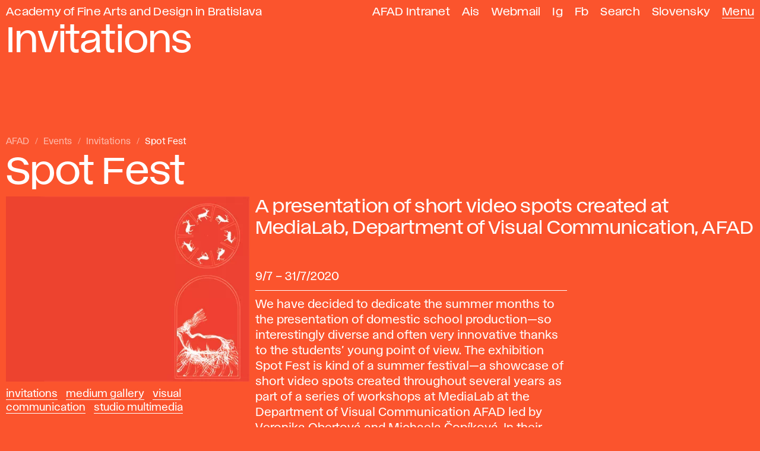

--- FILE ---
content_type: text/html; charset=utf-8
request_url: https://www.vsvu.sk/en/events/QXenZJOx/spot-fest/
body_size: 17435
content:
<!DOCTYPE html>
<html class="no-js en desktop webp" lang="en" prefix="og: https://ogp.me/ns# article: https://ogp.me/ns/article#" data-page-type="Udalosti" data-page-tree="" data-page-news="Pozvánky" data-page-title="Spot Fest">
  <head>
    <meta charset="utf-8" />
    <meta name="viewport" content="width=device-width, initial-scale=1" />
    <title>Spot Fest – Invitations AFAD</title>
    <meta name="description" content="A presentation of short video spots created at MediaLab, Department of Visual Communication, AFAD" />
    <meta property="og:title" content="Spot Fest" />
    <meta property="og:description" content="A presentation of short video spots created at MediaLab, Department of Visual Communication, AFAD" />
    <meta property="og:locale" content="en_US" />
    <meta property="og:url" content="https://www.vsvu.sk/en/events/QXenZJOx/spot-fest/" />
    <meta property="og:image" content="https://www.vsvu.sk/image/og/media/perex/vystava-medium_spot-fest-1594718017.jpg" />
    <meta property="og:type" content="article" />
    <meta property="og:site_name" content="AFAD" />
    <meta property="article:section" content="Invitations" />
    <meta property="article:tag" content="Invitations" />
    <meta property="article:tag" content="Medium Gallery" />
    <meta property="article:tag" content="Visual Communication" />
    <meta property="article:tag" content="Studio Multimedia" />
    <link rel="alternate" hreflang="en" href="https://www.vsvu.sk/en/events/QXenZJOx/spot-fest/" />
    <link rel="alternate" hreflang="sk" href="https://www.vsvu.sk/sk/udalosti/QXenZJOx/spot-fest/" />
    <script type="application/ld+json">{"@context": "https://schema.org", "@type": "BreadcrumbList", "itemListElement": [{"@type": "ListItem", "position": 1, "name": "Events", "item": "https://www.vsvu.sk/en/events/"}, {"@type": "ListItem", "position": 2, "name": "Invitations", "item": "https://www.vsvu.sk/en/events/QXenZJOx/"}, {"@type": "ListItem", "position": 3, "name": "Spot Fest", "item": "https://www.vsvu.sk/en/events/QXenZJOx/spot-fest/"}]}</script>
    <link rel="preload" href="/workspace/assets/font/vsvu/vsvu-web-regular.384615.woff2" as="font" type="font/woff2" crossorigin="" />
    <link rel="preload" href="/workspace/assets/font/vsvu/vsvu-web-headline.384615.woff2" as="font" type="font/woff2" crossorigin="" />
    <link rel="stylesheet" href="/workspace/assets/css/web.min.f02c1e274.css" />
    <script src="/workspace/assets/js/bundle.head.eb97192a9.js"></script>
    <script>
        (function(w,d,s,l,i){w[l]=w[l]||[];w[l].push({'gtm.start':
    new Date().getTime(),event:'gtm.js'});var f=d.getElementsByTagName(s)[0],
    j=d.createElement(s),dl=l!='dataLayer'?'&amp;l='+l:'';j.async=true;j.src=
    'https://www.googletagmanager.com/gtm.js?id='+i+dl;f.parentNode.insertBefore(j,f);
    })(window,document,'script','dataLayer','GTM-T2B3T3L');
      </script>
  </head>
  <body class="page pageArticle fXcO fXcfW">
    <header class="page__header header">
      <div class="header__topbar">
        <ul id="topbar" class="topbar" tabindex="-1">
          <li class="topbar__item -index">
            <a class="topbar__link -index" href="/en/">Academy of Fine Arts and Design in Bratislava</a>
          </li>
          <li class="topbar__item">
            <a class="topbar__link" href="https://vsvusk.sharepoint.com/sites/IntranetVSVU">AFAD Intranet</a>
          </li>
          <li class="topbar__item">
            <a class="topbar__link" href="https://ais2.vsvu.sk/ais/start.do">Ais</a>
          </li>
          <li class="topbar__item">
            <a class="topbar__link" href="https://login.microsoftonline.com/">Webmail</a>
          </li>
          <li class="topbar__item">
            <a class="topbar__link" href="https://www.instagram.com/vsvu_afad/">Ig</a>
          </li>
          <li class="topbar__item">
            <a class="topbar__link" href="https://www.facebook.com/vsvu.afad">Fb</a>
          </li>
          <li class="topbar__item">
            <a class="topbar__link" href="/en/search/">Search</a>
          </li>
          <li class="topbar__item">
            <a class="topbar__link" href="/sk/udalosti/QXenZJOx/spot-fest/" hreflang="sk" lang="sk" xml:lang="sk">Slovensky</a>
          </li>
          <li class="topbar__item -menu">
            <a class="topbar__link -menu mainMenuOpen" href="#menu" aria-expanded="false" aria-controls="menu">Menu</a>
          </li>
        </ul>
      </div>
      <div class="header__logo">
        <div>
          <svg xmlns="http://www.w3.org/2000/svg" class="svg svgLogo svg005" width="124" height="106" viewBox="0 0 124 106" fill="none" role="img">
            <g fill="#000">
              <path d="M98.51,49Z"></path>
              <path d="M24.68,76.65,3.87,106h6.27L21.45,88.28a7,7,0,0,1,8.14-3C34.9,87,38.05,88,44.71,90.14c10.55,3.4,16.11-7.63,16.11-7.63L42.48,76.65Z"></path>
              <path d="M55.31,106h43.2c0-24.67-21.92-28.07-27.69-41.56l-10,18.11h0a5.28,5.28,0,0,1,3,7.51Z"></path>
              <path d="M75.25,24l3.81-7.75H46.26v5.94l1.54-1.55A1.81,1.81,0,0,1,49.17,20a2,2,0,0,1,0,4H46.26v3.48l12.87,4.28C69.69,35.27,75.25,24,75.25,24ZM64.6,19.75A2.24,2.24,0,1,1,62.51,22,2.17,2.17,0,0,1,64.6,19.75Z"></path>
              <path d="M79.17,25.72c-.81,1.36-2.12,3.78-3.45,6.31a27.59,27.59,0,0,1-14.1,12.71c-11,4.41-16.3,12.16-18.7,19H20.27L0,91.94H6.29L17.61,74.26a7,7,0,0,1,8.13-3C31.05,73,34.21,74,40.87,76.11,51.42,79.52,56.18,70,56.18,70l-.3.53L69.32,44.61c-3.92,8,1.5,19.79,1.5,19.79l7.35-13.91c4.94-8.66,7.41-14.35,4.1-24.92h0l0-.09c-.23-.7-.47-1.42-.74-2.16l-.16-.45-.31.36A13.51,13.51,0,0,0,79.17,25.72Z"></path>
              <path d="M124,45.05h-9.71a9.25,9.25,0,0,0-6.6,2.77L124,53.18Z"></path>
              <path d="M97.61,48a11.87,11.87,0,0,0,7,16.38L124,70.71V63.79h-9.71a9.38,9.38,0,0,1-6.6-16L99.44,45.1A15.89,15.89,0,0,0,97.61,48Z"></path>
              <path d="M106.28,40.14,124,33.71V28.1l-11.2,4.59a20,20,0,0,1-17.74-1.31,6.81,6.81,0,0,0-3.08,3h0a6.8,6.8,0,0,0,3.93,9.52l3.53,1.16A15.45,15.45,0,0,1,106.28,40.14Z"></path>
              <path d="M112.2,24.53V19.29L107,21.36a15.59,15.59,0,0,1-17.4-4,19.92,19.92,0,0,0-4.15,2l2,3.85a20,20,0,0,0,7.65,8.13,3.82,3.82,0,0,1,.46-.21Z"></path>
              <path d="M79.07,16.22l2.27,6.65a19.6,19.6,0,0,1,4.09-3.47l-1.64-3.18Z"></path>
              <path d="M98.6,16.22c5.46,0,7.33-2,9.47-4.85,1.06-1.4,6.27-8.69,8.17-11.33h-7.09L105.78,6.7a10.24,10.24,0,0,1-9.19,5.64,6.62,6.62,0,0,1-5.85-9.63L92.1,0H86.79a15.48,15.48,0,0,0,2.79,17.34,20,20,0,0,1,6.56-1.13Z"></path>
            </g>
          </svg>
        </div>
        <div></div>
      </div>
      <div class="header__headline" aria-hidden="true">Invitations</div>
    </header>
    <div class="page__menu panel" id="menu">
      <div class="panel__header">
        <div>
          <button class="mainMenuClose">
            <svg xmlns="http://www.w3.org/2000/svg" class="svg svgIcon iconClose" role="img">
              <title>Close main menu</title>
              <use href="#iconClose"></use>
            </svg>
          </button>
        </div>
        <div>
          <a href="/en/search/">Search</a>
        </div>
      </div>
      <div class="panel__body trees">
        <nav class="trees__item tree" aria-labelledby="tm10">
          <div class="tree__header">
            <button class="tree__toggle toggleTree" aria-controls="tm10c" aria-expanded="false">
              <span class="tree__title" id="tm10">Student/Teacher</span>
              <svg xmlns="http://www.w3.org/2000/svg" class="svg svgIcon iconRight" role="img">
                <title></title>
                <use href="#iconRight"></use>
              </svg>
            </button>
          </div>
          <div class="tree__content" id="tm10c">
            <ul class="tree__item limb" role="list">
              <li class="limb__item branch">
                <span class="branch__title">
                  <a class="branch__link" id="tm101" href="/en/standard-study/?v=8X0Q4WO0">Standard study</a>
                  <button class="toggleBranch" aria-labelledby="tm101b tm101" aria-controls="tm101g" aria-expanded="false">
                    <svg xmlns="http://www.w3.org/2000/svg" class="svg svgIcon iconDown" role="img">
                      <title id="tm101b">Expand menu</title>
                      <use href="#iconDown"></use>
                    </svg>
                  </button>
                </span>
                <ul class="branch__item twigs" id="tm101g">
                  <li class="twigs__item twig">
                    <a class="twig__link" href="/en/standard-study/bachelor-studies/?v=8X0Q4WO0">Bachelor studies</a>
                  </li>
                  <li class="twigs__item twig">
                    <a class="twig__link" href="/en/standard-study/master-studies/?v=8X0Q4WO0">Master studies</a>
                  </li>
                  <li class="twigs__item twig">
                    <a class="twig__link" href="/en/standard-study/doctoral-studies/?v=8X0Q4WO0">Doctoral studies</a>
                  </li>
                  <li class="twigs__item twig">
                    <a class="twig__link" href="/en/standard-study/supplementary-study/?v=8X0Q4WO0">Supplementary study</a>
                  </li>
                  <li class="twigs__item twig">
                    <a class="twig__link" href="/en/standard-study/organization-of-study/?v=8X0Q4WO0">Organization of study</a>
                  </li>
                  <li class="twigs__item twig">
                    <a class="twig__link" href="/en/standard-study/informations-for-students/?v=8X0Q4WO0">Informations for students</a>
                  </li>
                  <li class="twigs__item twig">
                    <a class="twig__link" href="/en/standard-study/document-recognition/?v=8X0Q4WO0">Document recognition</a>
                  </li>
                  <li class="twigs__item twig">
                    <a class="twig__link" href="/en/standard-study/study-office/?v=8X0Q4WO0">Study Office</a>
                  </li>
                  <li class="twigs__item twig">
                    <a class="twig__link" href="/en/standard-study/psychological-counseling/?v=8X0Q4WO0">Psychological Counseling</a>
                  </li>
                </ul>
              </li>
              <li class="limb__item branch branchEmpty">
                <span class="branch__title">
                  <a class="branch__link" id="tm102" href="/en/informations-for-students-from-ukraine/?v=8X0Q4WO0">Information for students from Ukraine</a>
                </span>
              </li>
              <li class="limb__item branch">
                <span class="branch__title">
                  <a class="branch__link" id="tm103" href="/en/international/?v=8X0Q4WO0">International</a>
                  <button class="toggleBranch" aria-labelledby="tm103b tm103" aria-controls="tm103g" aria-expanded="false">
                    <svg xmlns="http://www.w3.org/2000/svg" class="svg svgIcon iconDown" role="img">
                      <title id="tm103b">Expand menu</title>
                      <use href="#iconDown"></use>
                    </svg>
                  </button>
                </span>
                <ul class="branch__item twigs" id="tm103g">
                  <li class="twigs__item twig">
                    <a class="twig__link" href="/en/international/students-mobility/?v=8X0Q4WO0">Students mobility</a>
                  </li>
                  <li class="twigs__item twig">
                    <a class="twig__link" href="/en/international/teachers-mobility/?v=8X0Q4WO0">Teachers mobility</a>
                  </li>
                  <li class="twigs__item twig">
                    <a class="twig__link" href="/en/international/other-types-of-mobility/?v=8X0Q4WO0">Other types of mobility</a>
                  </li>
                  <li class="twigs__item twig">
                    <a class="twig__link" href="/en/international/international-projects/?v=8X0Q4WO0">International projects</a>
                  </li>
                  <li class="twigs__item twig">
                    <a class="twig__link" href="/en/international/partner-schools/?v=8X0Q4WO0">Partner schools</a>
                  </li>
                  <li class="twigs__item twig">
                    <a class="twig__link" href="/en/international/international-office/?v=8X0Q4WO0">Contact</a>
                  </li>
                  <li class="twigs__item twig">
                    <a class="twig__link" href="/en/international/internationalisation-strategy/?v=8X0Q4WO0">Internationalisation</a>
                  </li>
                </ul>
              </li>
              <li class="limb__item branch">
                <span class="branch__title">
                  <a class="branch__link" id="tm104" href="/en/academic-library/?v=8X0Q4WO0">Academic Library</a>
                  <button class="toggleBranch" aria-labelledby="tm104b tm104" aria-controls="tm104g" aria-expanded="false">
                    <svg xmlns="http://www.w3.org/2000/svg" class="svg svgIcon iconDown" role="img">
                      <title id="tm104b">Expand menu</title>
                      <use href="#iconDown"></use>
                    </svg>
                  </button>
                </span>
                <ul class="branch__item twigs" id="tm104g">
                  <li class="twigs__item twig">
                    <a class="twig__link" href="/en/academic-library/on-line-catalogue/?v=8X0Q4WO0">On-line Catalogue</a>
                  </li>
                  <li class="twigs__item twig">
                    <a class="twig__link" href="/en/academic-library/publishing-and-artistic-activities/?v=8X0Q4WO0">Publishing and artistic activities</a>
                  </li>
                  <li class="twigs__item twig">
                    <a class="twig__link" href="/en/academic-library/theses/?v=8X0Q4WO0">Theses</a>
                  </li>
                  <li class="twigs__item twig">
                    <a class="twig__link" href="/en/academic-library/electronic-information-sources/?v=8X0Q4WO0">Electronic sources</a>
                  </li>
                  <li class="twigs__item twig">
                    <a class="twig__link" href="/en/academic-library/about-library/?v=8X0Q4WO0">About library</a>
                  </li>
                  <li class="twigs__item twig">
                    <a class="twig__link" href="/en/academic-library/information-support/?v=8X0Q4WO0">Information support</a>
                  </li>
                  <li class="twigs__item twig">
                    <a class="twig__link" href="/en/academic-library/events-library/?v=8X0Q4WO0">Events</a>
                  </li>
                </ul>
              </li>
              <li class="limb__item branch">
                <span class="branch__title">
                  <a class="branch__link" id="tm105" href="/en/departments/?v=8X0Q4WO0">Departments</a>
                  <button class="toggleBranch" aria-labelledby="tm105b tm105" aria-controls="tm105g" aria-expanded="false">
                    <svg xmlns="http://www.w3.org/2000/svg" class="svg svgIcon iconDown" role="img">
                      <title id="tm105b">Expand menu</title>
                      <use href="#iconDown"></use>
                    </svg>
                  </button>
                </span>
                <ul class="branch__item twigs" id="tm105g">
                  <li class="twigs__item twig">
                    <a class="twig__link" href="/en/departments/department-of-applied-arts/?v=8X0Q4WO0">Applied Art</a>
                  </li>
                  <li class="twigs__item twig">
                    <a class="twig__link" href="/en/departments/department-of-architecture/?v=8X0Q4WO0">Architecture</a>
                  </li>
                  <li class="twigs__item twig">
                    <a class="twig__link" href="/en/departments/department-of-conservation-and-restoration/?v=8X0Q4WO0">Conservation and Restoration</a>
                  </li>
                  <li class="twigs__item twig">
                    <a class="twig__link" href="/en/departments/department-of-design/?v=8X0Q4WO0">Design</a>
                  </li>
                  <li class="twigs__item twig">
                    <a class="twig__link" href="/en/departments/digital-arts/?v=8X0Q4WO0">Digital Arts</a>
                  </li>
                  <li class="twigs__item twig">
                    <a class="twig__link" href="/en/departments/division-of-drawing/?v=8X0Q4WO0">Division of Drawing</a>
                  </li>
                  <li class="twigs__item twig">
                    <a class="twig__link" href="/en/departments/department-of-intermedia/?v=8X0Q4WO0">Intermedia</a>
                  </li>
                  <li class="twigs__item twig">
                    <a class="twig__link" href="/en/departments/department-of-painting/?v=8X0Q4WO0">Painting</a>
                  </li>
                  <li class="twigs__item twig">
                    <a class="twig__link" href="/en/departments/department-of-photography-and-new-media/?v=8X0Q4WO0">Photography and New Media</a>
                  </li>
                  <li class="twigs__item twig">
                    <a class="twig__link" href="/en/departments/department-of-printmaking-and-other-media/?v=8X0Q4WO0">Printmaking and Other Media</a>
                  </li>
                  <li class="twigs__item twig">
                    <a class="twig__link" href="/en/departments/department-of-sculpture-object-installation/?v=8X0Q4WO0">Sculpture, Object, Installation</a>
                  </li>
                  <li class="twigs__item twig">
                    <a class="twig__link" href="/en/departments/department-of-textiles/?v=8X0Q4WO0">Textiles</a>
                  </li>
                  <li class="twigs__item twig">
                    <a class="twig__link" href="/en/departments/department-of-theory-and-history-of-art/?v=8X0Q4WO0">Theory and History of Art</a>
                  </li>
                  <li class="twigs__item twig">
                    <a class="twig__link" href="/en/departments/department-of-visual-communication/?v=8X0Q4WO0">Visual Communication</a>
                  </li>
                </ul>
              </li>
              <li class="limb__item branch branchEmpty">
                <span class="branch__title">
                  <a class="branch__link" id="tm106" href="/en/current-internal-regulations/?v=8X0Q4WO0">Current internal regulations</a>
                </span>
              </li>
              <li class="limb__item branch branchEmpty">
                <span class="branch__title">
                  <a class="branch__link" id="tm107" href="/en/events/P7kgK675/?v=8X0Q4WO0">Academic calendar</a>
                </span>
              </li>
              <li class="limb__item branch">
                <span class="branch__title">
                  <a class="branch__link" id="tm108" href="/en/department-of-support-and-counseling-for-students/?v=8X0Q4WO0">Department of support and counseling for students</a>
                  <button class="toggleBranch" aria-labelledby="tm108b tm108" aria-controls="tm108g" aria-expanded="false">
                    <svg xmlns="http://www.w3.org/2000/svg" class="svg svgIcon iconDown" role="img">
                      <title id="tm108b">Expand menu</title>
                      <use href="#iconDown"></use>
                    </svg>
                  </button>
                </span>
                <ul class="branch__item twigs" id="tm108g">
                  <li class="twigs__item twig">
                    <a class="twig__link" href="/en/department-of-support-and-counseling-for-students/support-for-students-from-ukraine/?v=8X0Q4WO0">Support for students from Ukraine</a>
                  </li>
                  <li class="twigs__item twig">
                    <a class="twig__link" href="/en/department-of-support-and-counseling-for-students/psychological-counseling/?v=8X0Q4WO0">Psychological Counseling</a>
                  </li>
                  <li class="twigs__item twig">
                    <a class="twig__link" href="/en/department-of-support-and-counseling-for-students/support-for-professional-growth/?v=8X0Q4WO0">Support for professional growth</a>
                  </li>
                  <li class="twigs__item twig">
                    <a class="twig__link" href="/en/department-of-support-and-counseling-for-students/applicants-guide/?v=8X0Q4WO0">Applicants guide</a>
                  </li>
                  <li class="twigs__item twig">
                    <a class="twig__link" href="/en/department-of-support-and-counseling-for-students/manual-for-students/?v=8X0Q4WO0">Manual for students</a>
                  </li>
                </ul>
              </li>
              <li class="limb__item branch branchEmpty">
                <span class="branch__title">
                  <a class="branch__link" id="tm109" href="/en/ethics-commission/?v=8X0Q4WO0">Ethics Commission</a>
                </span>
              </li>
              <li class="limb__item branch branchEmpty">
                <span class="branch__title">
                  <a class="branch__link" id="tm1010" href="/en/disciplinary-committee/?v=8X0Q4WO0">Disciplinary Committee</a>
                </span>
              </li>
              <li class="limb__item branch">
                <span class="branch__title">
                  <a class="branch__link" id="tm1011" href="/en/office-for-quality/?v=8X0Q4WO0">Office for Quality</a>
                  <button class="toggleBranch" aria-labelledby="tm1011b tm1011" aria-controls="tm1011g" aria-expanded="false">
                    <svg xmlns="http://www.w3.org/2000/svg" class="svg svgIcon iconDown" role="img">
                      <title id="tm1011b">Expand menu</title>
                      <use href="#iconDown"></use>
                    </svg>
                  </button>
                </span>
                <ul class="branch__item twigs" id="tm1011g">
                  <li class="twigs__item twig">
                    <a class="twig__link" href="/en/office-for-quality/important-documents/?v=8X0Q4WO0">Important documents</a>
                  </li>
                  <li class="twigs__item twig">
                    <a class="twig__link" href="/en/office-for-quality/the-pedagogical-board-of-afad/?v=8X0Q4WO0">The Pedagogical Board of AFAD</a>
                  </li>
                  <li class="twigs__item twig">
                    <a class="twig__link" href="/en/office-for-quality/the-program-board-of-afad/?v=8X0Q4WO0">The Program Board of AFAD</a>
                  </li>
                  <li class="twigs__item twig">
                    <a class="twig__link" href="/en/office-for-quality/the-accreditation-board-of-afad/?v=8X0Q4WO0">The Accreditation Board of AFAD</a>
                  </li>
                  <li class="twigs__item twig">
                    <a class="twig__link" href="/en/office-for-quality/field-of-study-board-for-doctoral-studies/?v=8X0Q4WO0">Field of Study Board for Doctoral Studies</a>
                  </li>
                  <li class="twigs__item twig">
                    <a class="twig__link" href="/en/office-for-quality/statistics-of-upsvar/?v=8X0Q4WO0">Statistics of UPSVaR</a>
                  </li>
                  <li class="twigs__item twig">
                    <a class="twig__link" href="/en/office-for-quality/map-of-quality-monitoring-processes/?v=8X0Q4WO0">Map of quality monitoring processes</a>
                  </li>
                </ul>
              </li>
              <li class="limb__item branch branchEmpty">
                <span class="branch__title">
                  <a class="branch__link" id="tm1012" href="/en/official-board/habilitation-and-inauguration-proceedings/?v=8X0Q4WO0">Habilitation and inauguration proceedings</a>
                </span>
              </li>
            </ul>
          </div>
        </nav>
        <nav class="trees__item tree" aria-labelledby="tm20">
          <div class="tree__header">
            <button class="tree__toggle toggleTree" aria-controls="tm20c" aria-expanded="false">
              <span class="tree__title" id="tm20">Do you want to study at AFAD?</span>
              <svg xmlns="http://www.w3.org/2000/svg" class="svg svgIcon iconRight" role="img">
                <title></title>
                <use href="#iconRight"></use>
              </svg>
            </button>
          </div>
          <div class="tree__content" id="tm20c">
            <ul class="tree__item limb" role="list">
              <li class="limb__item branch branchEmpty">
                <span class="branch__title">
                  <a class="branch__link" id="tm201" href="/en/department-of-support-and-counseling-for-students/applicants-guide/?v=LRJ8jJO2">Applicants guide</a>
                </span>
              </li>
              <li class="limb__item branch">
                <span class="branch__title">
                  <a class="branch__link" id="tm202" href="/en/about-us/open-doors-day-22/?v=LRJ8jJO2">Open Doors Day</a>
                  <button class="toggleBranch" aria-labelledby="tm202b tm202" aria-controls="tm202g" aria-expanded="false">
                    <svg xmlns="http://www.w3.org/2000/svg" class="svg svgIcon iconDown" role="img">
                      <title id="tm202b">Expand menu</title>
                      <use href="#iconDown"></use>
                    </svg>
                  </button>
                </span>
                <ul class="branch__item twigs" id="tm202g">
                  <li class="twigs__item twig">
                    <a class="twig__link" href="/en/about-us/open-doors-day-22/online-open-doors-day-2021/?v=LRJ8jJO2">Online Open doors day 2021</a>
                  </li>
                  <li class="twigs__item twig">
                    <a class="twig__link" href="/en/about-us/open-doors-day-22/odd-2022/?v=LRJ8jJO2">ODD 2022</a>
                  </li>
                  <li class="twigs__item twig">
                    <a class="twig__link" href="/en/about-us/open-doors-day-22/open-doors-day-2023/?v=LRJ8jJO2">ODD 2023</a>
                  </li>
                </ul>
              </li>
              <li class="limb__item branch">
                <span class="branch__title">
                  <a class="branch__link" id="tm203" href="/en/consultations-for-applicants/?v=LRJ8jJO2">Consultations</a>
                  <button class="toggleBranch" aria-labelledby="tm203b tm203" aria-controls="tm203g" aria-expanded="false">
                    <svg xmlns="http://www.w3.org/2000/svg" class="svg svgIcon iconDown" role="img">
                      <title id="tm203b">Expand menu</title>
                      <use href="#iconDown"></use>
                    </svg>
                  </button>
                </span>
                <ul class="branch__item twigs" id="tm203g">
                  <li class="twigs__item twig">
                    <a class="twig__link" href="/en/consultations-for-applicants/consultations-for-applicants-applied-art/?v=LRJ8jJO2">Applied Art</a>
                  </li>
                  <li class="twigs__item twig">
                    <a class="twig__link" href="/en/consultations-for-applicants/consultations-for-applicants-architecture/?v=LRJ8jJO2">Architecture</a>
                  </li>
                  <li class="twigs__item twig">
                    <a class="twig__link" href="/en/consultations-for-applicants/consultations-for-applicants-conservation-and-restoration/?v=LRJ8jJO2">Conservation and Restoration</a>
                  </li>
                  <li class="twigs__item twig">
                    <a class="twig__link" href="/en/consultations-for-applicants/consultations-for-applicants-design/?v=LRJ8jJO2">Design</a>
                  </li>
                  <li class="twigs__item twig">
                    <a class="twig__link" href="/en/consultations-for-applicants/consultations-for-applicants-digital-arts/?v=LRJ8jJO2">Digital Arts</a>
                  </li>
                  <li class="twigs__item twig">
                    <a class="twig__link" href="/en/consultations-for-applicants/consultations-for-applicants-division-of-drawing/?v=LRJ8jJO2">Division of Drawing</a>
                  </li>
                  <li class="twigs__item twig">
                    <a class="twig__link" href="/en/consultations-for-applicants/consultations-for-applicants-intermedia/?v=LRJ8jJO2">Intermedia</a>
                  </li>
                  <li class="twigs__item twig">
                    <a class="twig__link" href="/en/consultations-for-applicants/consultations-for-applicants-painting/?v=LRJ8jJO2">Painting</a>
                  </li>
                  <li class="twigs__item twig">
                    <a class="twig__link" href="/en/consultations-for-applicants/consultations-for-applicants-photography-and-new-media/?v=LRJ8jJO2">Photography and New Media</a>
                  </li>
                  <li class="twigs__item twig">
                    <a class="twig__link" href="/en/consultations-for-applicants/consultations-for-applicants-printmaking-and-other-media/?v=LRJ8jJO2">Printmaking and Other Media</a>
                  </li>
                  <li class="twigs__item twig">
                    <a class="twig__link" href="/en/consultations-for-applicants/consultations-for-applicants-sculpture-object-installation/?v=LRJ8jJO2">Sculpture, Object, Installation</a>
                  </li>
                  <li class="twigs__item twig">
                    <a class="twig__link" href="/en/consultations-for-applicants/consultations-for-applicants-textiles/?v=LRJ8jJO2">Textiles</a>
                  </li>
                  <li class="twigs__item twig">
                    <a class="twig__link" href="/en/consultations-for-applicants/consultations-for-applicants-visual-communication/?v=LRJ8jJO2">Visual Communication</a>
                  </li>
                  <li class="twigs__item twig">
                    <a class="twig__link" href="/en/consultations-for-applicants/consultations-for-applicants-theory-and-history-of-art/?v=LRJ8jJO2">Theory and History of Art</a>
                  </li>
                </ul>
              </li>
              <li class="limb__item branch">
                <span class="branch__title">
                  <a class="branch__link" id="tm204" href="/en/admissions/?v=LRJ8jJO2">Admissions</a>
                  <button class="toggleBranch" aria-labelledby="tm204b tm204" aria-controls="tm204g" aria-expanded="false">
                    <svg xmlns="http://www.w3.org/2000/svg" class="svg svgIcon iconDown" role="img">
                      <title id="tm204b">Expand menu</title>
                      <use href="#iconDown"></use>
                    </svg>
                  </button>
                </span>
                <ul class="branch__item twigs" id="tm204g">
                  <li class="twigs__item twig">
                    <a class="twig__link" href="/en/admissions/online-application/?v=LRJ8jJO2">Online application</a>
                  </li>
                  <li class="twigs__item twig">
                    <a class="twig__link" href="/en/admissions/results-of-admissions/?v=LRJ8jJO2">Results of admissions</a>
                  </li>
                  <li class="twigs__item twig">
                    <a class="twig__link" href="/en/admissions/admissions-bachelor-studies/?v=LRJ8jJO2">Bachelor studies</a>
                  </li>
                  <li class="twigs__item twig">
                    <a class="twig__link" href="/en/admissions/admissions-master-level-study/?v=LRJ8jJO2">Master level study</a>
                  </li>
                  <li class="twigs__item twig">
                    <a class="twig__link" href="/en/admissions/admissions-the-doctoral-studies/?v=LRJ8jJO2">Doctoral studies</a>
                  </li>
                  <li class="twigs__item twig">
                    <a class="twig__link" href="/en/admissions/admissions-supplementary-study/?v=LRJ8jJO2">Supplementary study</a>
                  </li>
                  <li class="twigs__item twig">
                    <a class="twig__link" href="/en/admissions/transfer-change-of-study-program/?v=LRJ8jJO2">Transfer/change of study program</a>
                  </li>
                  <li class="twigs__item twig">
                    <a class="twig__link" href="/en/admissions/study-programmes/?v=LRJ8jJO2">Study programmes</a>
                  </li>
                </ul>
              </li>
              <li class="limb__item branch">
                <span class="branch__title">
                  <a class="branch__link" id="tm205" href="/en/departments/?v=LRJ8jJO2">Departments</a>
                  <button class="toggleBranch" aria-labelledby="tm205b tm205" aria-controls="tm205g" aria-expanded="false">
                    <svg xmlns="http://www.w3.org/2000/svg" class="svg svgIcon iconDown" role="img">
                      <title id="tm205b">Expand menu</title>
                      <use href="#iconDown"></use>
                    </svg>
                  </button>
                </span>
                <ul class="branch__item twigs" id="tm205g">
                  <li class="twigs__item twig">
                    <a class="twig__link" href="/en/departments/department-of-applied-arts/?v=LRJ8jJO2">Applied Art</a>
                  </li>
                  <li class="twigs__item twig">
                    <a class="twig__link" href="/en/departments/department-of-architecture/?v=LRJ8jJO2">Architecture</a>
                  </li>
                  <li class="twigs__item twig">
                    <a class="twig__link" href="/en/departments/department-of-conservation-and-restoration/?v=LRJ8jJO2">Conservation and Restoration</a>
                  </li>
                  <li class="twigs__item twig">
                    <a class="twig__link" href="/en/departments/department-of-design/?v=LRJ8jJO2">Design</a>
                  </li>
                  <li class="twigs__item twig">
                    <a class="twig__link" href="/en/departments/digital-arts/?v=LRJ8jJO2">Digital Arts</a>
                  </li>
                  <li class="twigs__item twig">
                    <a class="twig__link" href="/en/departments/division-of-drawing/?v=LRJ8jJO2">Division of Drawing</a>
                  </li>
                  <li class="twigs__item twig">
                    <a class="twig__link" href="/en/departments/department-of-intermedia/?v=LRJ8jJO2">Intermedia</a>
                  </li>
                  <li class="twigs__item twig">
                    <a class="twig__link" href="/en/departments/department-of-painting/?v=LRJ8jJO2">Painting</a>
                  </li>
                  <li class="twigs__item twig">
                    <a class="twig__link" href="/en/departments/department-of-photography-and-new-media/?v=LRJ8jJO2">Photography and New Media</a>
                  </li>
                  <li class="twigs__item twig">
                    <a class="twig__link" href="/en/departments/department-of-printmaking-and-other-media/?v=LRJ8jJO2">Printmaking and Other Media</a>
                  </li>
                  <li class="twigs__item twig">
                    <a class="twig__link" href="/en/departments/department-of-sculpture-object-installation/?v=LRJ8jJO2">Sculpture, Object, Installation</a>
                  </li>
                  <li class="twigs__item twig">
                    <a class="twig__link" href="/en/departments/department-of-textiles/?v=LRJ8jJO2">Textiles</a>
                  </li>
                  <li class="twigs__item twig">
                    <a class="twig__link" href="/en/departments/department-of-theory-and-history-of-art/?v=LRJ8jJO2">Theory and History of Art</a>
                  </li>
                  <li class="twigs__item twig">
                    <a class="twig__link" href="/en/departments/department-of-visual-communication/?v=LRJ8jJO2">Visual Communication</a>
                  </li>
                </ul>
              </li>
              <li class="limb__item branch branchEmpty">
                <span class="branch__title">
                  <a class="branch__link" id="tm206" href="/en/current-internal-regulations/?v=LRJ8jJO2">Current internal regulations</a>
                </span>
              </li>
              <li class="limb__item branch branchEmpty">
                <span class="branch__title">
                  <a class="branch__link" id="tm207" href="/en/events/P7kgK675/?v=LRJ8jJO2">Academic calendar</a>
                </span>
              </li>
            </ul>
          </div>
        </nav>
        <nav class="trees__item tree" aria-labelledby="tm30">
          <div class="tree__header">
            <button class="tree__toggle toggleTree" aria-controls="tm30c" aria-expanded="false">
              <span class="tree__title" id="tm30">General Public</span>
              <svg xmlns="http://www.w3.org/2000/svg" class="svg svgIcon iconRight" role="img">
                <title></title>
                <use href="#iconRight"></use>
              </svg>
            </button>
          </div>
          <div class="tree__content" id="tm30c">
            <ul class="tree__item limb" role="list">
              <li class="limb__item branch branchEmpty">
                <span class="branch__title">
                  <a class="branch__link" id="tm301" href="/en/about-us/75th-anniversary-of-afad/?v=VOP0l4OQ">75th anniversary</a>
                </span>
              </li>
              <li class="limb__item branch">
                <span class="branch__title">
                  <a class="branch__link" id="tm302" href="/en/about-us/?v=VOP0l4OQ">About us</a>
                  <button class="toggleBranch" aria-labelledby="tm302b tm302" aria-controls="tm302g" aria-expanded="false">
                    <svg xmlns="http://www.w3.org/2000/svg" class="svg svgIcon iconDown" role="img">
                      <title id="tm302b">Expand menu</title>
                      <use href="#iconDown"></use>
                    </svg>
                  </button>
                </span>
                <ul class="branch__item twigs" id="tm302g">
                  <li class="twigs__item twig">
                    <a class="twig__link" href="/en/about-us/partners/?v=VOP0l4OQ">Partners</a>
                  </li>
                  <li class="twigs__item twig">
                    <a class="twig__link" href="/en/about-us/media/?v=VOP0l4OQ">Media &amp; PR</a>
                  </li>
                  <li class="twigs__item twig">
                    <a class="twig__link" href="/en/about-us/jaromir-krejcar-society/?v=VOP0l4OQ">Jaromír Krejcar Society</a>
                  </li>
                  <li class="twigs__item twig">
                    <a class="twig__link" href="/en/about-us/about-afad/?v=VOP0l4OQ">About AFAD</a>
                  </li>
                  <li class="twigs__item twig">
                    <a class="twig__link" href="/en/about-us/contacts/?v=VOP0l4OQ">Contacts</a>
                  </li>
                  <li class="twigs__item twig">
                    <a class="twig__link" href="/en/about-us/afad-solidarity-fund/?v=VOP0l4OQ">AFAD Solidarity Fund</a>
                  </li>
                  <li class="twigs__item twig">
                    <a class="twig__link" href="/en/about-us/alumni-club/?v=VOP0l4OQ">Alumni Club</a>
                  </li>
                  <li class="twigs__item twig">
                    <a class="twig__link" href="/en/about-us/organizational-structure-of-afad/?v=VOP0l4OQ">Organizational Structure of AFAD</a>
                  </li>
                  <li class="twigs__item twig">
                    <a class="twig__link" href="/en/about-us/open-doors-day-22/?v=VOP0l4OQ">Open Doors Day</a>
                  </li>
                  <li class="twigs__item twig">
                    <a class="twig__link" href="/en/about-us/union-at-afad/?v=VOP0l4OQ">Union at AFAD</a>
                  </li>
                  <li class="twigs__item twig">
                    <a class="twig__link" href="/en/about-us/75th-anniversary-of-afad/?v=VOP0l4OQ">75th anniversary</a>
                  </li>
                </ul>
              </li>
              <li class="limb__item branch">
                <span class="branch__title">
                  <a class="branch__link" id="tm303" href="/en/departments/?v=VOP0l4OQ">Departments</a>
                  <button class="toggleBranch" aria-labelledby="tm303b tm303" aria-controls="tm303g" aria-expanded="false">
                    <svg xmlns="http://www.w3.org/2000/svg" class="svg svgIcon iconDown" role="img">
                      <title id="tm303b">Expand menu</title>
                      <use href="#iconDown"></use>
                    </svg>
                  </button>
                </span>
                <ul class="branch__item twigs" id="tm303g">
                  <li class="twigs__item twig">
                    <a class="twig__link" href="/en/departments/department-of-applied-arts/?v=VOP0l4OQ">Applied Art</a>
                  </li>
                  <li class="twigs__item twig">
                    <a class="twig__link" href="/en/departments/department-of-architecture/?v=VOP0l4OQ">Architecture</a>
                  </li>
                  <li class="twigs__item twig">
                    <a class="twig__link" href="/en/departments/department-of-conservation-and-restoration/?v=VOP0l4OQ">Conservation and Restoration</a>
                  </li>
                  <li class="twigs__item twig">
                    <a class="twig__link" href="/en/departments/department-of-design/?v=VOP0l4OQ">Design</a>
                  </li>
                  <li class="twigs__item twig">
                    <a class="twig__link" href="/en/departments/digital-arts/?v=VOP0l4OQ">Digital Arts</a>
                  </li>
                  <li class="twigs__item twig">
                    <a class="twig__link" href="/en/departments/division-of-drawing/?v=VOP0l4OQ">Division of Drawing</a>
                  </li>
                  <li class="twigs__item twig">
                    <a class="twig__link" href="/en/departments/department-of-intermedia/?v=VOP0l4OQ">Intermedia</a>
                  </li>
                  <li class="twigs__item twig">
                    <a class="twig__link" href="/en/departments/department-of-painting/?v=VOP0l4OQ">Painting</a>
                  </li>
                  <li class="twigs__item twig">
                    <a class="twig__link" href="/en/departments/department-of-photography-and-new-media/?v=VOP0l4OQ">Photography and New Media</a>
                  </li>
                  <li class="twigs__item twig">
                    <a class="twig__link" href="/en/departments/department-of-printmaking-and-other-media/?v=VOP0l4OQ">Printmaking and Other Media</a>
                  </li>
                  <li class="twigs__item twig">
                    <a class="twig__link" href="/en/departments/department-of-sculpture-object-installation/?v=VOP0l4OQ">Sculpture, Object, Installation</a>
                  </li>
                  <li class="twigs__item twig">
                    <a class="twig__link" href="/en/departments/department-of-textiles/?v=VOP0l4OQ">Textiles</a>
                  </li>
                  <li class="twigs__item twig">
                    <a class="twig__link" href="/en/departments/department-of-theory-and-history-of-art/?v=VOP0l4OQ">Theory and History of Art</a>
                  </li>
                  <li class="twigs__item twig">
                    <a class="twig__link" href="/en/departments/department-of-visual-communication/?v=VOP0l4OQ">Visual Communication</a>
                  </li>
                </ul>
              </li>
              <li class="limb__item branch">
                <span class="branch__title">
                  <a class="branch__link" id="tm304" href="/en/research-and-grants/?v=VOP0l4OQ">Research and grants</a>
                  <button class="toggleBranch" aria-labelledby="tm304b tm304" aria-controls="tm304g" aria-expanded="false">
                    <svg xmlns="http://www.w3.org/2000/svg" class="svg svgIcon iconDown" role="img">
                      <title id="tm304b">Expand menu</title>
                      <use href="#iconDown"></use>
                    </svg>
                  </button>
                </span>
                <ul class="branch__item twigs" id="tm304g">
                  <li class="twigs__item twig">
                    <a class="twig__link" href="/en/research-and-grants/research-and-art/?v=VOP0l4OQ">Research and Art</a>
                  </li>
                  <li class="twigs__item twig">
                    <a class="twig__link" href="/en/research-and-grants/art-pedagogical-titles/?v=VOP0l4OQ">Art-pedagogical titles</a>
                  </li>
                  <li class="twigs__item twig">
                    <a class="twig__link" href="/en/research-and-grants/grants-and-project/?v=VOP0l4OQ">Grants and project</a>
                  </li>
                  <li class="twigs__item twig">
                    <a class="twig__link" href="/en/research-and-grants/pro-art/?v=VOP0l4OQ">PRO ART n. f.</a>
                  </li>
                </ul>
              </li>
              <li class="limb__item branch">
                <span class="branch__title">
                  <a class="branch__link" id="tm305" href="/en/international/?v=VOP0l4OQ">International</a>
                  <button class="toggleBranch" aria-labelledby="tm305b tm305" aria-controls="tm305g" aria-expanded="false">
                    <svg xmlns="http://www.w3.org/2000/svg" class="svg svgIcon iconDown" role="img">
                      <title id="tm305b">Expand menu</title>
                      <use href="#iconDown"></use>
                    </svg>
                  </button>
                </span>
                <ul class="branch__item twigs" id="tm305g">
                  <li class="twigs__item twig">
                    <a class="twig__link" href="/en/international/students-mobility/?v=VOP0l4OQ">Students mobility</a>
                  </li>
                  <li class="twigs__item twig">
                    <a class="twig__link" href="/en/international/teachers-mobility/?v=VOP0l4OQ">Teachers mobility</a>
                  </li>
                  <li class="twigs__item twig">
                    <a class="twig__link" href="/en/international/other-types-of-mobility/?v=VOP0l4OQ">Other types of mobility</a>
                  </li>
                  <li class="twigs__item twig">
                    <a class="twig__link" href="/en/international/international-projects/?v=VOP0l4OQ">International projects</a>
                  </li>
                  <li class="twigs__item twig">
                    <a class="twig__link" href="/en/international/partner-schools/?v=VOP0l4OQ">Partner schools</a>
                  </li>
                  <li class="twigs__item twig">
                    <a class="twig__link" href="/en/international/international-office/?v=VOP0l4OQ">Contact</a>
                  </li>
                  <li class="twigs__item twig">
                    <a class="twig__link" href="/en/international/internationalisation-strategy/?v=VOP0l4OQ">Internationalisation</a>
                  </li>
                </ul>
              </li>
              <li class="limb__item branch">
                <span class="branch__title">
                  <a class="branch__link" id="tm306" href="/en/medium-gallery/?v=VOP0l4OQ">MEDIUM Gallery</a>
                  <button class="toggleBranch" aria-labelledby="tm306b tm306" aria-controls="tm306g" aria-expanded="false">
                    <svg xmlns="http://www.w3.org/2000/svg" class="svg svgIcon iconDown" role="img">
                      <title id="tm306b">Expand menu</title>
                      <use href="#iconDown"></use>
                    </svg>
                  </button>
                </span>
                <ul class="branch__item twigs" id="tm306g">
                  <li class="twigs__item twig">
                    <a class="twig__link" href="/en/medium-gallery/about-gallery/?v=VOP0l4OQ">About Gallery</a>
                  </li>
                  <li class="twigs__item twig">
                    <a class="twig__link" href="/en/medium-gallery/exhibition-plan/?v=VOP0l4OQ">Exhibition plan</a>
                  </li>
                </ul>
              </li>
              <li class="limb__item branch">
                <span class="branch__title">
                  <a class="branch__link" id="tm307" href="/en/official-board/?v=VOP0l4OQ">Official board</a>
                  <button class="toggleBranch" aria-labelledby="tm307b tm307" aria-controls="tm307g" aria-expanded="false">
                    <svg xmlns="http://www.w3.org/2000/svg" class="svg svgIcon iconDown" role="img">
                      <title id="tm307b">Expand menu</title>
                      <use href="#iconDown"></use>
                    </svg>
                  </button>
                </span>
                <ul class="branch__item twigs" id="tm307g">
                  <li class="twigs__item twig">
                    <a class="twig__link" href="/en/official-board/free-access-to-informations/?v=VOP0l4OQ">Free Access to informations</a>
                  </li>
                  <li class="twigs__item twig">
                    <a class="twig__link" href="/en/official-board/long-term-plan/?v=VOP0l4OQ">Long-term Plan</a>
                  </li>
                  <li class="twigs__item twig">
                    <a class="twig__link" href="/en/official-board/procurement/?v=VOP0l4OQ">Procurement</a>
                  </li>
                  <li class="twigs__item twig">
                    <a class="twig__link" href="/en/official-board/tenders/?v=VOP0l4OQ">Tenders</a>
                  </li>
                  <li class="twigs__item twig">
                    <a class="twig__link" href="/en/official-board/job-offers/?v=VOP0l4OQ">Job offers</a>
                  </li>
                  <li class="twigs__item twig">
                    <a class="twig__link" href="/en/official-board/orders-and-invoices/?v=VOP0l4OQ">Orders and invoices</a>
                  </li>
                  <li class="twigs__item twig">
                    <a class="twig__link" href="/en/official-board/annual-reports/?v=VOP0l4OQ">Annual reports</a>
                  </li>
                  <li class="twigs__item twig">
                    <a class="twig__link" href="/en/official-board/public-tenders/?v=VOP0l4OQ">Public tenders</a>
                  </li>
                  <li class="twigs__item twig">
                    <a class="twig__link" href="/en/official-board/collective-agreement/?v=VOP0l4OQ">Collective agreement</a>
                  </li>
                  <li class="twigs__item twig">
                    <a class="twig__link" href="/en/official-board/codex-of-ethics/?v=VOP0l4OQ">Codex of ethics</a>
                  </li>
                  <li class="twigs__item twig">
                    <a class="twig__link" href="/en/official-board/privacy-policy/?v=VOP0l4OQ">Privacy Policy</a>
                  </li>
                  <li class="twigs__item twig">
                    <a class="twig__link" href="/en/official-board/habilitation-and-inauguration-proceedings/?v=VOP0l4OQ">Habilitation and inauguration proceedings</a>
                  </li>
                  <li class="twigs__item twig">
                    <a class="twig__link" href="/en/official-board/methodology-for-grant-allocation/?v=VOP0l4OQ">Methodology for Grant Allocation</a>
                  </li>
                </ul>
              </li>
              <li class="limb__item branch branchEmpty">
                <span class="branch__title">
                  <a class="branch__link" id="tm308" href="/en/current-internal-regulations/?v=VOP0l4OQ">Current internal regulations</a>
                </span>
              </li>
            </ul>
          </div>
        </nav>
        <nav class="trees__item tree" aria-labelledby="tm40">
          <div class="tree__header">
            <button class="tree__toggle toggleTree" aria-controls="tm40c" aria-expanded="false">
              <span class="tree__title" id="tm40">Incoming Mobility</span>
              <svg xmlns="http://www.w3.org/2000/svg" class="svg svgIcon iconRight" role="img">
                <title></title>
                <use href="#iconRight"></use>
              </svg>
            </button>
          </div>
          <div class="tree__content" id="tm40c">
            <ul class="tree__item limb" role="list">
              <li class="limb__item branch">
                <span class="branch__title">
                  <a class="branch__link" id="tm401" href="/en/exchange-student/?v=BO335VOZ">Student</a>
                  <button class="toggleBranch" aria-labelledby="tm401b tm401" aria-controls="tm401g" aria-expanded="false">
                    <svg xmlns="http://www.w3.org/2000/svg" class="svg svgIcon iconDown" role="img">
                      <title id="tm401b">Expand menu</title>
                      <use href="#iconDown"></use>
                    </svg>
                  </button>
                </span>
                <ul class="branch__item twigs" id="tm401g">
                  <li class="twigs__item twig">
                    <a class="twig__link" href="/en/exchange-student/exchange-mobility-freemovers/?v=BO335VOZ">Mobility/Freemovers</a>
                  </li>
                  <li class="twigs__item twig">
                    <a class="twig__link" href="/en/exchange-student/structure-of-semester/?v=BO335VOZ">Structure of semester</a>
                  </li>
                </ul>
              </li>
              <li class="limb__item branch branchEmpty">
                <span class="branch__title">
                  <a class="branch__link" id="tm402" href="/en/teacher-researcher/?v=BO335VOZ">Teacher/researcher</a>
                </span>
              </li>
              <li class="limb__item branch branchEmpty">
                <span class="branch__title">
                  <a class="branch__link" id="tm403" href="/en/international/international-office/?v=BO335VOZ">Contact</a>
                </span>
              </li>
              <li class="limb__item branch branchEmpty">
                <span class="branch__title">
                  <a class="branch__link" id="tm404" href="/en/events/P7kgK675/?v=BO335VOZ">Academic calendar</a>
                </span>
              </li>
              <li class="limb__item branch">
                <span class="branch__title">
                  <a class="branch__link" id="tm405" href="/en/practical-info/?v=BO335VOZ">Practical info</a>
                  <button class="toggleBranch" aria-labelledby="tm405b tm405" aria-controls="tm405g" aria-expanded="false">
                    <svg xmlns="http://www.w3.org/2000/svg" class="svg svgIcon iconDown" role="img">
                      <title id="tm405b">Expand menu</title>
                      <use href="#iconDown"></use>
                    </svg>
                  </button>
                </span>
                <ul class="branch__item twigs" id="tm405g">
                  <li class="twigs__item twig">
                    <a class="twig__link" href="/en/practical-info/insurance/?v=BO335VOZ">Insurance</a>
                  </li>
                  <li class="twigs__item twig">
                    <a class="twig__link" href="/en/practical-info/entry-and-stay/?v=BO335VOZ">Entry and Stay</a>
                  </li>
                  <li class="twigs__item twig">
                    <a class="twig__link" href="/en/practical-info/accomodation/?v=BO335VOZ">Accommodation</a>
                  </li>
                  <li class="twigs__item twig">
                    <a class="twig__link" href="/en/practical-info/facilities/?v=BO335VOZ">Facilities</a>
                  </li>
                  <li class="twigs__item twig">
                    <a class="twig__link" href="/en/practical-info/transport/?v=BO335VOZ">Transport</a>
                  </li>
                  <li class="twigs__item twig">
                    <a class="twig__link" href="/en/practical-info/life/?v=BO335VOZ">Life</a>
                  </li>
                  <li class="twigs__item twig">
                    <a class="twig__link" href="/en/practical-info/grading-system/?v=BO335VOZ">Grading system</a>
                  </li>
                  <li class="twigs__item twig">
                    <a class="twig__link" href="/en/practical-info/handbook/?v=BO335VOZ">Handbook</a>
                  </li>
                </ul>
              </li>
              <li class="limb__item branch">
                <span class="branch__title">
                  <a class="branch__link" id="tm406" href="/en/departments/?v=BO335VOZ">Departments</a>
                  <button class="toggleBranch" aria-labelledby="tm406b tm406" aria-controls="tm406g" aria-expanded="false">
                    <svg xmlns="http://www.w3.org/2000/svg" class="svg svgIcon iconDown" role="img">
                      <title id="tm406b">Expand menu</title>
                      <use href="#iconDown"></use>
                    </svg>
                  </button>
                </span>
                <ul class="branch__item twigs" id="tm406g">
                  <li class="twigs__item twig">
                    <a class="twig__link" href="/en/departments/department-of-applied-arts/?v=BO335VOZ">Applied Art</a>
                  </li>
                  <li class="twigs__item twig">
                    <a class="twig__link" href="/en/departments/department-of-architecture/?v=BO335VOZ">Architecture</a>
                  </li>
                  <li class="twigs__item twig">
                    <a class="twig__link" href="/en/departments/department-of-conservation-and-restoration/?v=BO335VOZ">Conservation and Restoration</a>
                  </li>
                  <li class="twigs__item twig">
                    <a class="twig__link" href="/en/departments/department-of-design/?v=BO335VOZ">Design</a>
                  </li>
                  <li class="twigs__item twig">
                    <a class="twig__link" href="/en/departments/digital-arts/?v=BO335VOZ">Digital Arts</a>
                  </li>
                  <li class="twigs__item twig">
                    <a class="twig__link" href="/en/departments/division-of-drawing/?v=BO335VOZ">Division of Drawing</a>
                  </li>
                  <li class="twigs__item twig">
                    <a class="twig__link" href="/en/departments/department-of-intermedia/?v=BO335VOZ">Intermedia</a>
                  </li>
                  <li class="twigs__item twig">
                    <a class="twig__link" href="/en/departments/department-of-painting/?v=BO335VOZ">Painting</a>
                  </li>
                  <li class="twigs__item twig">
                    <a class="twig__link" href="/en/departments/department-of-photography-and-new-media/?v=BO335VOZ">Photography and New Media</a>
                  </li>
                  <li class="twigs__item twig">
                    <a class="twig__link" href="/en/departments/department-of-printmaking-and-other-media/?v=BO335VOZ">Printmaking and Other Media</a>
                  </li>
                  <li class="twigs__item twig">
                    <a class="twig__link" href="/en/departments/department-of-sculpture-object-installation/?v=BO335VOZ">Sculpture, Object, Installation</a>
                  </li>
                  <li class="twigs__item twig">
                    <a class="twig__link" href="/en/departments/department-of-textiles/?v=BO335VOZ">Textiles</a>
                  </li>
                  <li class="twigs__item twig">
                    <a class="twig__link" href="/en/departments/department-of-theory-and-history-of-art/?v=BO335VOZ">Theory and History of Art</a>
                  </li>
                  <li class="twigs__item twig">
                    <a class="twig__link" href="/en/departments/department-of-visual-communication/?v=BO335VOZ">Visual Communication</a>
                  </li>
                </ul>
              </li>
              <li class="limb__item branch">
                <span class="branch__title">
                  <a class="branch__link" id="tm407" href="/en/about-us/?v=BO335VOZ">About us</a>
                  <button class="toggleBranch" aria-labelledby="tm407b tm407" aria-controls="tm407g" aria-expanded="false">
                    <svg xmlns="http://www.w3.org/2000/svg" class="svg svgIcon iconDown" role="img">
                      <title id="tm407b">Expand menu</title>
                      <use href="#iconDown"></use>
                    </svg>
                  </button>
                </span>
                <ul class="branch__item twigs" id="tm407g">
                  <li class="twigs__item twig">
                    <a class="twig__link" href="/en/about-us/partners/?v=BO335VOZ">Partners</a>
                  </li>
                  <li class="twigs__item twig">
                    <a class="twig__link" href="/en/about-us/media/?v=BO335VOZ">Media &amp; PR</a>
                  </li>
                  <li class="twigs__item twig">
                    <a class="twig__link" href="/en/about-us/jaromir-krejcar-society/?v=BO335VOZ">Jaromír Krejcar Society</a>
                  </li>
                  <li class="twigs__item twig">
                    <a class="twig__link" href="/en/about-us/about-afad/?v=BO335VOZ">About AFAD</a>
                  </li>
                  <li class="twigs__item twig">
                    <a class="twig__link" href="/en/about-us/contacts/?v=BO335VOZ">Contacts</a>
                  </li>
                  <li class="twigs__item twig">
                    <a class="twig__link" href="/en/about-us/afad-solidarity-fund/?v=BO335VOZ">AFAD Solidarity Fund</a>
                  </li>
                  <li class="twigs__item twig">
                    <a class="twig__link" href="/en/about-us/alumni-club/?v=BO335VOZ">Alumni Club</a>
                  </li>
                  <li class="twigs__item twig">
                    <a class="twig__link" href="/en/about-us/organizational-structure-of-afad/?v=BO335VOZ">Organizational Structure of AFAD</a>
                  </li>
                  <li class="twigs__item twig">
                    <a class="twig__link" href="/en/about-us/open-doors-day-22/?v=BO335VOZ">Open Doors Day</a>
                  </li>
                  <li class="twigs__item twig">
                    <a class="twig__link" href="/en/about-us/union-at-afad/?v=BO335VOZ">Union at AFAD</a>
                  </li>
                  <li class="twigs__item twig">
                    <a class="twig__link" href="/en/about-us/75th-anniversary-of-afad/?v=BO335VOZ">75th anniversary</a>
                  </li>
                </ul>
              </li>
            </ul>
          </div>
        </nav>
        <nav aria-label="Quick Links">
          <ul class="fav" role="list">
            <li class="fav__item">
              <a class="fav__link" href="/en/events/P7kgK675/">Academic calendar</a>
            </li>
            <li class="fav__item">
              <a class="fav__link" href="/en/about-us/contacts/">Contacts</a>
            </li>
            <li class="fav__item">
              <a class="fav__link" href="/en/downloads/">Downloads</a>
            </li>
            <li class="fav__item">
              <a class="fav__link" href="/en/department-of-support-and-counseling-for-students/">Department of support and counseling</a>
            </li>
            <li class="fav__item">
              <a class="fav__link" href="/en/about-us/about-afad/academy-bodies/academic-senate/">Academic Senate</a>
            </li>
            <li class="fav__item">
              <a class="fav__link" href="/en/academic-library/publishing-and-artistic-activities/">Publishing and artistic activities</a>
            </li>
            <li class="fav__item">
              <a class="fav__link" href="/en/medium-gallery/">MEDIUM Gallery</a>
            </li>
          </ul>
        </nav>
      </div>
      <div class="panel__footer">
        <div class="language">
          <a class="link" href="/sk/udalosti/QXenZJOx/spot-fest/" hreflang="sk" lang="sk" xml:lang="sk">Slovensky</a>
        </div>
        <ul class="fav" role="list">
          <li class="fav__item">
            <a class="fav__link linkExternal" href="https://www.instagram.com/vsvu_afad/" data-myname="www.instagram.com" data-mylabel="Ig" aria-label="Instagram">Ig</a>
          </li>
          <li class="fav__item">
            <a class="fav__link linkExternal" href="https://www.facebook.com/vsvu.afad" data-myname="www.facebook.com" data-mylabel="Fb" aria-label="Facebook">Fb</a>
          </li>
          <li class="fav__item">
            <a class="fav__link linkExternal" href="https://twitter.com/AFAD_BA" data-myname="twitter.com" data-mylabel="Tw" aria-label="Twitter">Tw</a>
          </li>
          <li class="fav__item">
            <a class="fav__link linkExternal" href="https://sk.linkedin.com/company/academy-of-fine-arts-and-design-in-bratislava" data-myname="sk.linkedin.com" data-mylabel="In" aria-label="LinkedIn">In</a>
          </li>
        </ul>
      </div>
    </div>
    <nav class="page__breadcrumb" aria-label="Breadcrumb">
      <ol class="bc" role="list">
        <li class="bc__item">
          <a class="bc__link" href="/en/">AFAD</a>
        </li>
        <li class="bc__item">
          <a class="bc__link" href="/en/events/">Events</a>
        </li>
        <li class="bc__item">
          <a class="bc__link" href="/en/events/QXenZJOx/">Invitations</a>
        </li>
        <li class="bc__item">
          <a class="bc__link" href="/en/events/QXenZJOx/spot-fest/" aria-current="page">Spot Fest</a>
        </li>
      </ol>
    </nav>
    <div class="page__content content">
      <main class="content__main main">
        <h1 class="main__heading h1">Spot Fest</h1>
        <div class="main__meta meta">
          <div class="meta__media fXi10" style="max-width:460px">
            <div class="ar" style="padding-top:76.09%">
              <img class="ar__img lazy lz" src="/image/news/media/perex/vystava-medium_spot-fest-1594718017.jpg.webp" data-src="/image/news/media/perex/vystava-medium_spot-fest-1594718017.jpg.webp" srcset="[data-uri]" data-srcset="/image/news/media/perex/vystava-medium_spot-fest-1594718017.jpg.webp 460w" data-sizes="auto" alt="" />
            </div>
          </div>
          <div class="meta__tags"><a class="tag" href="/en/events/QXenZJOx/">Invitations</a> <a class="tag" href="/en/medium-gallery/">Medium Gallery</a> <a class="tag" href="/en/departments/department-of-visual-communication/">Visual Communication</a> <a class="tag" href="/en/departments/department-of-visual-communication/studio-multimedia/">Studio Multimedia</a></div>
        </div>
        <div class="main__body">
          <p class="main__perex">A presentation of short video spots created at MediaLab, Department of Visual Communication, AFAD</p>
          <div class="main__content"><div class="dates hr"><time datetime="2020-07-09">9/7</time> – <time datetime="2020-07-31">31/7/2020</time></div><p>We have decided to dedicate the summer months to the presentation of domestic school production—so interestingly diverse and often very innovative thanks to the students’ young point of view. The exhibition Spot Fest is kind of a summer festival—a showcase of short video spots created throughout several years as part of a series of workshops at MediaLab at the Department of Visual Communication AFAD led by Veronika Obertová and Michaela Čopíková. In their short animated videos, the students respond to different tasks; for example, they materialize their own feelings of fear or create spots that accompany music. Many of these animated videos can be characterized by introspective intimacy and also—or because of that—they operate on the verge of absurdity. Moreover, the short length of the spot leads the author towards visual shortcuts, which generally constitute an inspiring factor while creating humour. Therefore, humour and a touch of absurdity represent characteristic features in these projections. At the same time, these video spots are a showcase of different animation techniques, which stems from the school assignment and, in the context of this exhibition, it provides the visitor with a fresh variety—using hand drawn animation, 2D animation of paper or combined 3D animation while creating the movement by the stop motion technique. Besides all the previously mentioned characteristics, which result from the assignment and the used medium, these video spots provide an insight into the world of the young generation of artists. Motifs, which they deal with, indirectly document the background of their sources of inspiration.</p>

<p>MediaLab* is a specialized space at the Department of Visual Communication AFAD in Bratislava. It creates a technological, theoretical and human environment for the study of important phenomena, such as time, interactivity and multimediality in (visual) communication. MediaLab* is a result of a direct initiative of the designer and lecturer of the department Ján Šicko, who, in 2005, started to organise workshops and presentations for students, focusing mainly on VJing and animation. MediaLab* focuses on practical issues of work with technologies, but also discusses the broader context of multimedia culture. In the context of the Department of Visual Communication, it covers border areas and thematic overlaps of graphic design.</p>
</div>
        </div>
      </main>
    </div>
    <footer class="page__footer footer">
      <h2 class="footer__heading">Academy of Fine Arts and Design in Bratislava</h2>
      <div class="footer__dir dir">
        <article class="dir__shortcuts info">
          <h3 class="info__heading">Shortcuts</h3>
          <ul class="fav" role="list">
            <li class="fav__item">
              <a class="fav__link a" href="/en/standard-study/study-office/">Study Office</a>
            </li>
            <li class="fav__item">
              <a class="fav__link a" href="/en/international/international-office/">International Office</a>
            </li>
            <li class="fav__item">
              <a class="fav__link a" href="/en/academic-library/">Academic Library</a>
            </li>
            <li class="fav__item">
              <a class="fav__link a" href="/en/medium-gallery/">MEDIUM Gallery</a>
            </li>
            <li class="fav__item">
              <a class="fav__link a" href="/en/rare-cultural-space-022023/">RARE cultural space</a>
            </li>
          </ul>
        </article>
        <article class="dir__links info">
          <h3 class="info__heading">Useful links</h3>
          <ul class="fav" role="list">
            <li class="fav__item">
              <a class="fav__link a linkExternal" href="https://vsvusk.sharepoint.com/sites/IntranetVSVU" data-myname="vsvusk.sharepoint.com" data-mylabel="AFAD Intranet">AFAD Intranet</a>
            </li>
            <li class="fav__item">
              <a class="fav__link a linkExternal" href="https://login.microsoftonline.com/" data-myname="login.microsoftonline.com" data-mylabel="Webmail">Webmail</a>
            </li>
            <li class="fav__item">
              <a class="fav__link a" href="/en/about-us/media/newsletter/">Newsletter</a>
            </li>
            <li class="fav__item">
              <a class="fav__link a" href="/en/downloads/">Downloads</a>
            </li>
            <li class="fav__item">
              <a class="fav__link a" href="/en/office-for-quality/">Office for Quality</a>
            </li>
            <li class="fav__item">
              <a class="fav__link a" href="/en/official-board/free-access-to-informations/">Free Access to Information</a>
            </li>
          </ul>
        </article>
        <article class="dir__networks info">
          <h3 class="info__heading">Social Networks</h3>
          <ul class="fav" role="list">
            <li class="fav__item">
              <a class="fav__link a linkExternal" href="https://www.instagram.com/vsvu_afad/" data-myname="www.instagram.com" data-mylabel="Instagram">Instagram</a>
            </li>
            <li class="fav__item">
              <a class="fav__link a linkExternal" href="https://www.facebook.com/vsvu.afad" data-myname="www.facebook.com" data-mylabel="Facebook">Facebook</a>
            </li>
            <li class="fav__item">
              <a class="fav__link a linkExternal" href="https://twitter.com/AFAD_BA" data-myname="twitter.com" data-mylabel="Twitter">Twitter</a>
            </li>
            <li class="fav__item">
              <a class="fav__link a linkExternal" href="https://sk.linkedin.com/company/academy-of-fine-arts-and-design-in-bratislava" data-myname="sk.linkedin.com" data-mylabel="LinkedIn">LinkedIn</a>
            </li>
          </ul>
        </article>
      </div>
      <div class="footer__contacts info">
        <h3 class="info__heading">Faculties</h3>
        <address class="address">
          <h4 class="address__heading">Hviezdoslavovo nám. 18</h4>
          <p>814 37 Bratislava</p>
          <dl class="address__data data">
            <div class="data__item">
              <dt class="data__key">Phone</dt>
              <dd class="data__value"><a class="a linkPhone" href="tel:+421948931501" data-myname="Telefón">+421 948 931 501</a> (mob.)</dd>
              <dd class="data__value">
                <a class="a linkPhone" href="tel:+421259428500" data-myname="Telefón">+421 2 5942 8500</a>
              </dd>
            </div>
            <div class="data__item">
              <dt class="data__key">Map</dt>
              <dd class="data__value">
                <a class="a linkMap" href="https://goo.gl/maps/hNFkcNTELoYkontm6" data-myname="Mapa" data-mylabel="Hviezdoslavovo">View map</a>
              </dd>
            </div>
            <div class="data__item">
              <dt class="data__key">Departments</dt>
              <dd class="data__value">
                <a class="list__link a" href="/en/departments/department-of-theory-and-history-of-art/">Theory and history of art</a>
              </dd>
              <dd class="data__value">
                <a class="list__link a" href="/en/departments/department-of-painting/">Painting</a>
              </dd>
              <dd class="data__value">
                <a class="list__link a" href="/en/departments/department-of-architecture/">Architecture</a>
              </dd>
            </div>
          </dl>
        </address>
        <address class="address">
          <h4 class="address__heading">Drotárska 44</h4>
          <p>811 02 Bratislava</p>
          <dl class="address__data data">
            <div class="data__item">
              <dt class="data__key">Phone</dt>
              <dd class="data__value"><a class="a linkPhone" href="tel:+421948991501" data-myname="Telefón">+421 948 991 501</a> (mob.)</dd>
              <dd class="data__value">
                <a class="a linkPhone" href="tel:+421268299500" data-myname="Telefón">+421 2 6829 9500</a>
              </dd>
            </div>
            <div class="data__item">
              <dt class="data__key">Map</dt>
              <dd class="data__value">
                <a class="a linkMap" href="https://goo.gl/maps/J7CvawzsL1YFP1S18" data-myname="Mapa" data-mylabel="Drotárska">View map</a>
              </dd>
            </div>
            <div class="data__item">
              <dt class="data__key">Departments</dt>
              <dd class="data__value">
                <a class="list__link a" href="/en/departments/digital-arts/">Digital Arts</a>
              </dd>
              <dd class="data__value">
                <a class="list__link a" href="/en/departments/division-of-drawing/">Drawing</a>
              </dd>
              <dd class="data__value">
                <a class="list__link a" href="/en/departments/department-of-applied-arts/">Applied arts</a>
              </dd>
              <dd class="data__value">
                <a class="list__link a" href="/en/departments/department-of-textiles/">Textiles</a>
              </dd>
              <dd class="data__value">
                <a class="list__link a" href="/en/departments/department-of-sculpture-object-installation/">Sculpture, Object, Installation</a>
              </dd>
              <dd class="data__value">
                <a class="list__link a" href="/en/departments/department-of-conservation-and-restoration/">Conservation and Restoration</a>
              </dd>
              <dd class="data__value">
                <a class="list__link a" href="/en/departments/department-of-intermedia/">Intermedia</a>
              </dd>
              <dd class="data__value">
                <a class="list__link a" href="/en/departments/department-of-printmaking-and-other-media/">Printmaking and other media</a>
              </dd>
              <dd class="data__value">
                <a class="list__link a" href="/en/departments/department-of-photography-and-new-media/">Photography and new media</a>
              </dd>
              <dd class="data__value">
                <a class="list__link a" href="/en/departments/department-of-design/">Design</a>
              </dd>
              <dd class="data__value">
                <a class="list__link a" href="/en/departments/department-of-visual-communication/">Visual Communication</a>
              </dd>
            </div>
          </dl>
        </address>
        <address class="address">
          <h4 class="address__heading">Koceľova 23</h4>
          <p>821 08 Bratislava</p>
          <dl class="address__data data">
            <div class="data__item">
              <dt class="data__key">Phone</dt>
              <dd class="data__value">
                <a class="a linkPhone" href="tel:+421259428509" data-myname="Telefón">+421 2 5942 8509</a>
              </dd>
            </div>
            <div class="data__item">
              <dt class="data__key">Map</dt>
              <dd class="data__value">
                <a class="a linkMap" href="https://goo.gl/maps/Zp9xEg65rK3kf19u9" data-myname="Mapa" data-mylabel="Koceľova">View map</a>
              </dd>
            </div>
            <div class="data__item">
              <dt class="data__key">Departments</dt>
              <dd class="data__value">
                <a class="list__link a" href="/en/departments/department-of-painting/">Painting</a>
              </dd>
            </div>
          </dl>
        </address>
      </div>
      <div class="footer__legal">
        <div class="footer__logo logo">
          <svg xmlns="http://www.w3.org/2000/svg" class="svg svgLogo svg014" width="118" height="112" viewBox="0 0 118 112" fill="none" role="img">
            <g fill="#000">
              <path d="M46.72,9.41a14.33,14.33,0,0,1,3.43,1.29c1.5.91,1.63.9,1.81-.59a4.61,4.61,0,0,1,1.83-3.23,24.13,24.13,0,0,1,3.71-2.1c.08,0,0-.16-.08-.11a18.62,18.62,0,0,0-5.76,3.4c-.66.66-.91.62-1.79-.2s-1.68-1.52-2.58-2.22c-.33-.26-.53-.28-.71,0a5.31,5.31,0,0,0-.84,2.47C45.66,9.09,45.69,9.1,46.72,9.41Z"></path>
              <path d="M62.71,2.65h0c.39-.08.79-.16,1.19-.22,1.94-.34,3.95-.5,5.92-.77A4.14,4.14,0,0,0,72.06.51s0-.12-.08-.13L71.25.3a70.7,70.7,0,0,0-9-.25c-.77.06-2.62.33-2.37,1.47C60.16,3,62.13,2.77,62.71,2.65Z"></path>
              <path d="M52.43,6.23a5.21,5.21,0,0,0,.88-.35,36.68,36.68,0,0,1,3.52-1.53l.09,0c1.17-.46,1.72-1.1,1.48-1.5-.35-.59-2.94.47-3.34-.39s2.38-.93,2.23-1.56c-.06-.29-1-.23-1.84-.09a18,18,0,0,0-3.62,1c-.19.08-.47.14-.34.45a4.84,4.84,0,0,1,.16,2,9.56,9.56,0,0,0,0,1.42C51.72,6.22,51.93,6.38,52.43,6.23Z"></path>
              <path d="M73.6,4.44a5.16,5.16,0,0,0,2.74-1c.13-.11.35-.22.23-.44s-.35-.15-.52-.16a33.26,33.26,0,0,0-3.71,0,70.67,70.67,0,0,0-8.89.87A25.35,25.35,0,0,0,55.06,6.6a4.71,4.71,0,0,0-2,2c-.72,1.54.27,3.12,2.14,3.51.45.09.73,0,.91-.34a6.34,6.34,0,0,1,1.78-2.2,18.68,18.68,0,0,1,6.46-3.18A50.35,50.35,0,0,1,73.6,4.44Z"></path>
              <path d="M48.67,15.31a20.65,20.65,0,0,1,3.62,5.07.46.46,0,0,0,.63.31c1.1-.33,1.36-.94,1-2.38a32.23,32.23,0,0,0-1.62-3.93,4.83,4.83,0,0,0-3.15-2.79A8.51,8.51,0,0,0,47,11.16c-1-.06-1,.11-.59,1A16.47,16.47,0,0,0,48.67,15.31Z"></path>
              <path d="M64.24,3s5.08-.4,6.64-.5l5.18-.35c.15,0,.38,0,.4-.15s-.2-.34-.36-.45a1.84,1.84,0,0,0-1.79-.39A17.85,17.85,0,0,1,69,2.43c-.9.07-3.08.19-4.83.38C63.88,2.85,64,3,64.24,3Z"></path>
              <path d="M77.68,18c-3.4-.09-5.52,1.29-7.8,2.75-.15.09-.29.23,0,.47a2.88,2.88,0,0,0,2.32.51,6.59,6.59,0,0,1,1.77-.79,31.11,31.11,0,0,1,10.83-.59,37.75,37.75,0,0,0,4.2.35,3.38,3.38,0,0,0,1.7-.38c.14-.09.29-.2.23-.4s-.32-.23-.49-.26c-1-.18-2.06-.36-3.08-.51A95.31,95.31,0,0,0,77.68,18Z"></path>
              <path d="M93.28,34.17c0,.1,0,.21,0,.32a22.77,22.77,0,0,1-.3,6.2,13.43,13.43,0,0,1-1.2,3.13c-.08.13-.23.27-.07.47s.36.14.54.13a1.69,1.69,0,0,0,1.27-.68,5.23,5.23,0,0,0,.9-1.66,8.41,8.41,0,0,0-1-7.88C93.32,34,93.28,34.08,93.28,34.17Z"></path>
              <path d="M93.4,31.73c.67,1.31,1.14,2.65,1.67,4,.12.3.16.8.54.82s.28-.46.3-.76c0-1.07-.09-2.18-.12-3.27a2.07,2.07,0,0,0-1.89-1.8C93.38,30.71,93.11,31.18,93.4,31.73Z"></path>
              <path d="M98.74,39.36c-.22-.09-.29.12-.38.25a7.68,7.68,0,0,0-.86,1.86,36.69,36.69,0,0,1-2.14,5.07,23.35,23.35,0,0,1-5.44,6.27,23.52,23.52,0,0,0-3,3A1.19,1.19,0,0,0,86.61,57a3.36,3.36,0,0,0,2.62,2.44c.43.1.65,0,.73-.37A4.37,4.37,0,0,1,91.16,57C92,56,93.07,55.27,94,54.42c4-3.65,5.47-8.58,4.93-14.56C98.93,39.69,99,39.46,98.74,39.36Z"></path>
              <path d="M104.38,64.35c.18.54,1.44.76,2.34.51s1.63-.49,2.43-.77a12.16,12.16,0,0,0,4.8-2.8c.13-.13.33-.22.31-.46a.46.46,0,0,0-.43,0,6.44,6.44,0,0,0-1.79.45,43.54,43.54,0,0,1-5.85,1.63C105,63.12,104.15,63.6,104.38,64.35Z"></path>
              <path d="M101.88,64c-.08-.34-1.52-.28-2.23-.24h0a28.47,28.47,0,0,1-5-.17c-.3,0-.63-.09-.83.17s-.65.75-1,1.14c-.42.54-.29.81.5,1a3.78,3.78,0,0,0,.56.13,18.5,18.5,0,0,0,5.53.22l1-.11c.71-.12,1.88-.45,1.73-.84s-1.58.07-1.76-.49S102,64.3,101.88,64Z"></path>
              <path d="M79,54.34a8.53,8.53,0,0,0,3.53.7,7.68,7.68,0,0,0,.83-.07c2.41-.42,4-1.86,5.56-3.41.14-.13.37-.29.2-.56s-.48-.21-.72-.22a3.94,3.94,0,0,1-2.41-.69,1.13,1.13,0,0,0-1.19-.21,11.58,11.58,0,0,1-5.64.61.47.47,0,0,0-.53.21c-.33.55-.7,1.08-1,1.63s-.14.91.38,1.36A4.47,4.47,0,0,0,79,54.34Z"></path>
              <path d="M66.75,16.38c-.39.79-.19,2.83,1.18,2.57h0a5.08,5.08,0,0,0,1.6-.6A11.86,11.86,0,0,1,73.9,17a48.75,48.75,0,0,1,8.2,0,4.34,4.34,0,0,0,2-.27c.13-.06.3-.15.24-.33s-.23-.22-.37-.27a13.9,13.9,0,0,0-2.73-.56,69,69,0,0,0-10.34-.64C69.69,15,67.39,15.1,66.75,16.38Z"></path>
              <path d="M64.47,15.55c0-.28-.55-.61-1.75-.61H59.58a1.12,1.12,0,0,0-1,.55c-.45.65-.94,1.27-1.4,1.9-.33.46-.27.62.37.95a5,5,0,0,0,2.17.49c1.33.06,2.63,0,4,0h0c1,0,1.19-.62,1-1.05-.32-.88-2.17-.37-2.3-1.29S64.57,16.14,64.47,15.55Z"></path>
              <path d="M83.15,17.84l-2.39-.2-.28,0c-.31,0-.25.15,0,.18,3.21.28,7.19.93,9.32,1,.13,0,.16-.14,0-.24a3.22,3.22,0,0,0-2.48-1A14.27,14.27,0,0,1,83.15,17.84Z"></path>
              <path d="M69.85,19.15a4.48,4.48,0,0,1-3.13.56,23.34,23.34,0,0,0-4-.25l-4.74.2a1.76,1.76,0,0,1-1.35-.46,7.19,7.19,0,0,1-2-3c-.22-.6,0-.9.52-1,.28-.08.57-.13.85-.21.6-.17.34-.35.14-.59a1.4,1.4,0,0,1-.21-.47c-.22-.77-.74-.73-1.29-.7-.23,0-.48,0-.71,0-.83,0-1.2.71-.83,1.53a40.66,40.66,0,0,0,2.46,4.83c.78,1.25,1.19,1.38,2.37,1A14,14,0,0,1,66.16,20a5.88,5.88,0,0,0,5-.8,9.79,9.79,0,0,1,3.6-1.49c.32-.06.22-.25,0-.22A11.9,11.9,0,0,0,69.85,19.15Z"></path>
              <path d="M74.17,27.06c-.28.24-.23.53.14.82a2.34,2.34,0,0,0,1.45.57c.64,0,.89-.28.75-.89s-.46-.88-1.26-.88A1.48,1.48,0,0,0,74.17,27.06Z"></path>
              <path d="M77.1,39.07c1.24-1.4,2.53-2.74,3.75-4.15a8.11,8.11,0,0,0,2-3.9c.16-.93,0-1-.91-1a25,25,0,0,0-2.77.37,4.81,4.81,0,0,0-3,1.64c-.51.62-1.07,1.2-1.61,1.8a15.64,15.64,0,0,0-3.3,6.43A6.13,6.13,0,0,0,71.11,42a3,3,0,0,0,2.6,3c.52.14.74,0,.73-.47a5.75,5.75,0,0,1,.55-2.4A12.19,12.19,0,0,1,77.1,39.07Z"></path>
              <path d="M117.29,80.81a26.73,26.73,0,0,0-4.52.49,54.49,54.49,0,0,1-11.51,1,25.2,25.2,0,0,1-13.65-4.14,6.88,6.88,0,0,0-4-1.14c-.42,0-.54.18-.42.59a6.85,6.85,0,0,0,1.28,2.52,12.87,12.87,0,0,0,6,4.14,25.35,25.35,0,0,0,9.09,1.21,39.77,39.77,0,0,0,5.14-.48,72.69,72.69,0,0,0,9.78-2.19,7.49,7.49,0,0,0,3.14-1.52c.11-.1.32-.2.18-.41S117.45,80.8,117.29,80.81Z"></path>
              <path d="M98,80.75a37.17,37.17,0,0,0,13.86-.61,5.62,5.62,0,0,0,2.5-1.48.93.93,0,0,0-.67-.13l-3,.2A45.49,45.49,0,0,1,96.84,78c-.29-.06-.56-.07-.72.16a4.11,4.11,0,0,1-1,.87c-.16.13-.45.2-.35.48s.39.4.65.5A11.72,11.72,0,0,0,98,80.75Z"></path>
              <path d="M117.28,79.06a.88.88,0,0,0-.84,0,21.33,21.33,0,0,1-4.87,1.82c-.19,0-.13.18.05.16l.51-.07c1.76-.29,3.52-.58,5.27-.89.23,0,.65.1.6-.29S117.58,79.22,117.28,79.06Z"></path>
              <path d="M82,67c.27.7.38.74.94.45,1.26-.65,1.51-1.82,1.15-3.31-.06-.17-.1-.33-.16-.49a15.7,15.7,0,0,0-6.31-7.39c-1.5-1-3-1.93-4.46-3.06-2-1.62-4.08-3.22-6.09-4.86a8.26,8.26,0,0,0-3.41-1.71c-.94-.21-1.88-.45-2.81-.68s-.87-.17-.54.62c0,.09.09.18.14.27A13.41,13.41,0,0,0,63,50.08,55,55,0,0,0,70,55.71c2.57,1.85,5.21,3.59,7.71,5.56a12.85,12.85,0,0,1,3.59,4A13.67,13.67,0,0,1,82,67Z"></path>
              <path d="M93.18,66.78a17.89,17.89,0,0,1-3.41-.58,1.65,1.65,0,0,1-1.19-.94,1.25,1.25,0,0,1,.25-1.53,2.51,2.51,0,0,1,1.06-.52,3.3,3.3,0,0,0,1-.37c.32-.21.4-.4,0-.75a3,3,0,0,1-.72-.83.82.82,0,0,0-.76-.47l-.61,0a3,3,0,0,1-2.67-1.53c-.81-1.6-.74-2.63.46-3.83.89-.9,1.68-1.58,2.64-2.42.44-.39,1.14-1.12,2.22-2.18a22,22,0,0,0,1.84-2.13,19.88,19.88,0,0,0,3.78-9.34,12.22,12.22,0,0,1,.81-2.55,2.34,2.34,0,0,0-.22-1.89,4.48,4.48,0,0,0-.6-1c-.22-.27-.23.42-.26.69-.24,2-.45,4.11-.73,6.16a15.75,15.75,0,0,1-3.37,8.27c-.52.61-1.13,1.25-1.74,1.89-.13.12-.34.27-.47.39a53.32,53.32,0,0,1-4.33,3.42,6.55,6.55,0,0,1-4.5,1.16,10.78,10.78,0,0,1-7.14-3.48c-1.5-1.55-1.21-2.23.28-2.54a2.42,2.42,0,0,0,1.26-.53.43.43,0,0,0,0-.61A7.24,7.24,0,0,1,75,47.2a.76.76,0,0,0-.74-.47,6,6,0,0,1-1.39-.12,3,3,0,0,1-2.52-2.34,5.87,5.87,0,0,1,0-3,24.72,24.72,0,0,1,3-7.37,8.34,8.34,0,0,1,5.52-4.15,22.5,22.5,0,0,0,2.82-.88c.93-.32,1-.69.12-1.59-.16-.17-.34-.3-.51-.45-.34-.3-.6-.3-.87-.06-.74.67-1.56,1.26-2.27,2-1.06,1-2.46,1.07-4.08.56-.25-.08-.49-.17-.73-.23a3,3,0,0,1-2-1.66,8.74,8.74,0,0,1-.79-2.34c-.07-.32-.2-.7.13-.85s.65.05,1,.26.54.41.79.32a3.63,3.63,0,0,1,1.86-.62c.1,0,.1-.13,0-.17a11.34,11.34,0,0,1-2.32-.93,2.62,2.62,0,0,0-1.78-.57.82.82,0,0,0-.88.63,2.91,2.91,0,0,0,0,1c.14.87.24,1.73.32,2.6a2.43,2.43,0,0,1-1.53,2.78c-.16.06-.3.15-.46.2a.53.53,0,0,0-.41.6,12.92,12.92,0,0,1-1.6,6.5c-.15.29,0,.46.3.59l.5.16A4.14,4.14,0,0,0,69,37.41c.78-.18,1.15.11,1,.88-.38,2.26-1,4.38-2.62,5.89-1.14,1-1.63,1-3-.16-.2-.18-.44-.31-.65-.47a1.88,1.88,0,0,0-1.31-.4c-.74.07-1.46.2-2.18.33-.33.05-.57.73-.43,1.13s.52.32.78.38c.93.23,1.85.42,2.78.63a10.41,10.41,0,0,1,3.9,1.87,39.45,39.45,0,0,1,3.53,2.93,30.62,30.62,0,0,0,8.27,5.95,4,4,0,0,1,.71.43,17.08,17.08,0,0,1,5.59,7.63c.29.85.49,1.72.83,2.57a1.09,1.09,0,0,0,1.4.69,7.67,7.67,0,0,1,2.47-.54,34.83,34.83,0,0,1,3.54,0c.71,0,2.77,0,5.12-.12.37,0,.39-.29-.09-.25A43.41,43.41,0,0,1,93.18,66.78Z"></path>
              <path d="M117,61.28a.58.58,0,0,0-.94-.19,11.18,11.18,0,0,1-2.32,1.64,62,62,0,0,1-7,2.61c-.34.11-.15.27.11.2a42.65,42.65,0,0,0,5.36-1.92,39.15,39.15,0,0,1,4.63-1.51C117.25,62,117.19,61.62,117,61.28Z"></path>
              <path d="M115.76,63.12A36.72,36.72,0,0,0,110.07,65a42.57,42.57,0,0,1-16.42,2.63,16.79,16.79,0,0,0-3.41.1c-2,.32-2.59,1.27-2.17,3.36.07.32.14.65.24,1a2.48,2.48,0,0,0,1.87,1.62.26.26,0,0,0,.35-.19,2,2,0,0,1,1.17-1,19.43,19.43,0,0,1,4.07-1.14,88,88,0,0,0,11.51-2.87,28.23,28.23,0,0,0,8.43-4.36,2.27,2.27,0,0,0,.81-.94A1.29,1.29,0,0,0,115.76,63.12Z"></path>
              <path d="M90.79,77.43A8.29,8.29,0,0,0,92.21,77c1-.43,1-.42,0-1.21-.06,0-.13-.09-.19-.15a3,3,0,0,0-1.81-.92A2.85,2.85,0,0,1,88,73a6.55,6.55,0,0,1-.47-1.3,5.49,5.49,0,0,0-.44-1.25c-.37-.7-.71-.86-1.31-.57A3.77,3.77,0,0,0,84,72.08a1.82,1.82,0,0,0,.53,2.12c.46.5.92,1,1.4,1.49A18,18,0,0,0,90,79.16,23.74,23.74,0,0,0,100,81.73c.19,0,.28-.14,0-.17A26.21,26.21,0,0,1,92.69,80a7.29,7.29,0,0,1-1.92-1c-.31-.26-.7-.51-.68-.93S90.45,77.52,90.79,77.43Z"></path>
              <path d="M50.36,32a17.41,17.41,0,0,0,6.92-2.42,19,19,0,0,0,5-4.92,4.11,4.11,0,0,1,1.57-1.41,1.78,1.78,0,0,1,2.39,1,5.75,5.75,0,0,1,.6,1.73c.08.38.15.76.23,1.21,0,.13.2.23.3.15a3.44,3.44,0,0,0,1.32-2.93c0-.78,0-1.57,0-2.34a1.32,1.32,0,0,0-1-1.22,15.12,15.12,0,0,0-8.26-.17,2.94,2.94,0,0,0-1.33.82,12.59,12.59,0,0,0-1.79,2.89c-1.07,2.08-1.5,3.87-4.24,5.31a8.5,8.5,0,0,1-3.05,1"></path>
              <path d="M60.59,42.77c1.16-.14,2-.19,3.38-2.9.36-.71-.19-1-.64-.18a1.29,1.29,0,0,1-1.67.5,1,1,0,0,0-1.47.7C60.06,41.55,59.94,42.85,60.59,42.77Z"></path>
              <path d="M30.2,43a4.88,4.88,0,0,0,2.23.42,4.89,4.89,0,0,0,2.42-.55A1.2,1.2,0,0,0,35.33,41a15.89,15.89,0,0,1-1-1.66.35.35,0,0,0-.49-.2,4.82,4.82,0,0,1-2.79,0,.37.37,0,0,0-.52.23,10.78,10.78,0,0,1-.91,1.43A1.33,1.33,0,0,0,30.2,43Z"></path>
              <path d="M38.69,32.56c-.59-.42-1.2-.82-1.81-1.22a7.89,7.89,0,0,0-4.5-1.41h-.49c-2.21.1-4,1.27-5.74,2.43-.32.21-.3.51-.15.83a2.82,2.82,0,0,0,1.67,1.47c.69.26.71.25.94-.45a3.94,3.94,0,0,1,5-2.66,3.82,3.82,0,0,1,2.63,2.76c.13.48.35.58.78.4a5.14,5.14,0,0,0,1.79-1.22C39.14,33.1,39.13,32.87,38.69,32.56Z"></path>
              <path d="M22.6,31.29h0a5.26,5.26,0,0,0,2.31-.54c.5-.23,1-.44,1.48-.71,3-1.74,9.23-1.85,12.16.42a1.73,1.73,0,0,0,2.26,0,6.26,6.26,0,0,1,4.06-1.16c.78,0,1.56.08,2.34.12a6.34,6.34,0,0,0,2.21-.23,2.63,2.63,0,0,0,1.21-.72.56.56,0,0,0,.14-.56c-.1-.25-.31-.11-.47-.08a13.72,13.72,0,0,1-5.15-.1,57.73,57.73,0,0,0-13.42-1.39c-3,0-6,0-9,0-2.7.17-3.21,1.67-3.21,2.56C19.49,30.14,21.21,31.29,22.6,31.29Z"></path>
              <path d="M64.43,90.64a25,25,0,0,0-4.89.23,11.39,11.39,0,0,0-3.76,1.23q-4.28,2.24-8.59,4.4c-5.68,2.84-11.37,5.65-17.1,8.36a18.46,18.46,0,0,1-8.46,1.78,8.42,8.42,0,0,1-6.8-3.11c-.49-.61-1-1.17-1.55-1.76l-3.23-3.7c-.11-.13-.22-.36-.42-.27s-.1.3-.1.45a23,23,0,0,0,.32,3.81,11.63,11.63,0,0,0,3,6.28A12,12,0,0,0,22.06,112a21.28,21.28,0,0,0,9.24-2.2c9.06-4.39,18.12-8.75,27-13.46,1.4-.73,2.79-1.49,4.17-2.26a4.93,4.93,0,0,0,2.44-2.68C65.13,90.83,65,90.67,64.43,90.64Z"></path>
              <path d="M1.65,35.09A16.81,16.81,0,0,0,5.37,37a27.69,27.69,0,0,1,5.15,2.17.68.68,0,0,0,.42.09,1.61,1.61,0,0,0,1.66-1.86c0-.16,0-.32,0-.61a2.37,2.37,0,0,0-.81-2.24A8.79,8.79,0,0,0,9.7,33.33c-2.95-1.26-6.09-1.44-9.23-1.6-.51,0-.51.32-.43.66A4.37,4.37,0,0,0,1.65,35.09Z"></path>
              <path d="M21.28,48.17c1.94.74,3.52,1.83,4,4,.06.36.27.36.56.27A2.89,2.89,0,0,0,27.86,49a6.38,6.38,0,0,0-1.16-2.57,9.56,9.56,0,0,0-4.58-3.21,25.5,25.5,0,0,0-5.78-1.32,9.7,9.7,0,0,0-5.82,1,7.81,7.81,0,0,1-4.65.81l-4.21-.55H1.22c-.17,0-.4-.08-.49.12s.08.34.19.48a4.08,4.08,0,0,0,1.26,1A12.79,12.79,0,0,0,7.13,46.2c2.87.29,5.76.5,8.63.8A21.74,21.74,0,0,1,21.28,48.17Z"></path>
              <path d="M52.74,41.09a3.49,3.49,0,0,0-2.6,2.34c-1.59,5.67-3.21,11.33-4.61,17A14.24,14.24,0,0,0,45,64a3.7,3.7,0,0,0,1.73,3.48c.4.26.55.17.64-.27q.3-1.42.66-2.82c1.67-6.58,3.56-13.11,5.3-19.67a7.71,7.71,0,0,0,.38-2.9C53.66,41.16,53.36,40.9,52.74,41.09Z"></path>
              <path d="M4.94,40.89c-.11,0-.23,0-.28.09a.24.24,0,0,0,.1.28,2.16,2.16,0,0,0,1.57.65.6.6,0,0,0,.65-.4c0-.21-.25-.24-.4-.28C6,41.1,5.48,41,4.94,40.89Z"></path>
              <path d="M43.89,40.72a4.22,4.22,0,0,0,2,.46,4.91,4.91,0,0,0,3.47-.94,10.23,10.23,0,0,0,2.06-2.39,5.15,5.15,0,0,0,.78-2.2c.07-.67-.11-.82-.73-.6s-1.28.52-1.91.79A10.73,10.73,0,0,1,45.27,37a.5.5,0,0,0-.48.21,13.74,13.74,0,0,1-1.3,1.54C42.84,39.63,43,40.22,43.89,40.72Z"></path>
              <path d="M5.66,43.3a6.61,6.61,0,0,0,4.48-.84,7.44,7.44,0,0,1,2.72-1,15.87,15.87,0,0,1,5.1.18,21.62,21.62,0,0,1,6.57,1.89,7.7,7.7,0,0,1,4.54,6.07c.28,2.16-.33,4-2.65,4.4a2.37,2.37,0,0,0-2,1.44,13.72,13.72,0,0,1-1.9,2.53c-.16.19-.36.43.06.51a3.79,3.79,0,0,0,1.61.16,14.59,14.59,0,0,0,1.7-.54c1.13-.43,2-.41.44,1.22a23.21,23.21,0,0,0-6.71,11.27c-.52,1.77-2.36,1.61-2.38-1.19,0-2.46.46-3.88.22-5.06-.05-.23-.1-.5-.34-.59s-.42.17-.57.33a27.17,27.17,0,0,0-4,5.51,23.36,23.36,0,0,0-1.13,2.37c0,.08.09.1.21,0,.8-.69,2.05-1.63,3.14-1.08C18.47,72.7,18,93.31,22.29,92.45c4.07-.8,1.21-31.75,9.26-38,7.8-6,9.52,1.52,16.3-11.57a.19.19,0,0,1,.36.1,44.1,44.1,0,0,1-4.29,8.46c-3.36,5.44-7.11,3.34-11.71,6.16-6.16,3.78-6.83,26.77-7.41,34.11-.62,7.88-4.62,9.67-6.45,7.91-3.27-3.13-2.45-25.78-5.3-26.85-.92-.34-2.71,2.39-2.83,3a1,1,0,0,0,.38,1.09A5.14,5.14,0,0,1,12,78.65a12.4,12.4,0,0,1,1.17,5.46c.07,3.58-.08,7.15.23,10.72a19.77,19.77,0,0,0,1.67,7.1,6.91,6.91,0,0,0,6.11,4.18,15.7,15.7,0,0,0,8-1.63c8.56-4.11,17.09-8.26,25.5-12.66a12.64,12.64,0,0,1,3.86-1.29c1.95-.32,3.9-.7,5.85-1,.49-.08.55-.3.37-.71a3.48,3.48,0,0,0-.87-1.18.61.61,0,0,0-.83-.06c-.94.56-1.92,1-2.84,1.63a4,4,0,0,1-4.05.06,13.18,13.18,0,0,1-2.25-1.43,25.91,25.91,0,0,1-6.46-6.29,9.17,9.17,0,0,1-1-1.88.89.89,0,0,1,0-.94c.23-.29.56-.18.86-.1L48.6,79a3.72,3.72,0,0,0,2.14.09c.51-.17.6-.38.28-.79a19.74,19.74,0,0,1-3.4-6.32.65.65,0,0,0-.53-.46,4.77,4.77,0,0,1-3.82-4.19,15,15,0,0,1,.47-5.42C45.22,55.7,47,49.62,48.64,43.5a2.92,2.92,0,0,1,.58-1.1,13.37,13.37,0,0,1,5.24-3.5.58.58,0,0,0,.41-.38,6.15,6.15,0,0,0,.21-2.92,1.2,1.2,0,0,0-.86-1c-.54-.16-.67,0-.58.52a2,2,0,0,1,0,.49,5.25,5.25,0,0,1-1.38,2.77,36.21,36.21,0,0,1-3.09,2.85,3.78,3.78,0,0,1-2.27.89,10.42,10.42,0,0,1-5.68-1,1.84,1.84,0,0,0-2.53.52,5.46,5.46,0,0,0-.39.45A5.2,5.2,0,0,1,35.64,44a10.87,10.87,0,0,1-6.34,0,4.7,4.7,0,0,1-3.2-2.68A1.53,1.53,0,0,1,27,39.06c.38-.16.79-.28,1.18-.42,1.1-.4,1.1-.51.67-1.56a1.34,1.34,0,0,0-1.34-1,3.09,3.09,0,0,1-2.84-2.45c-.15-.75,0-1.21.57-1.49.27-.14.55-.27.82-.43a24.18,24.18,0,0,1,3.52-1.83.16.16,0,0,0-.09-.3,7,7,0,0,0-1.64.57c-.86.43-1.73.84-2.6,1.26a5.2,5.2,0,0,1-2.34.65c-4.56,0-9.12.1-13.68-.12-2.12-.1-4.17-.37-5.84-1.86-.48-.42-1-.79-1.48-1.21C1,28.14.79,28.2.3,29.31l-.09.24c-.25.71-.2.8.52,1A43.69,43.69,0,0,0,8,32.17a10.87,10.87,0,0,1,4.49,1.73,2.72,2.72,0,0,1,1.4,1.86c.1.78.17,1.56.25,2.34a1.49,1.49,0,0,1-1.22,1.79c-.45.12-.92.16-1.39.25A4.62,4.62,0,0,0,8.76,42a3.22,3.22,0,0,1-2.82.86A8.36,8.36,0,0,1,2,41c-.26-.21-.47-.47-.85-.28a1.16,1.16,0,0,0-.69,1,.45.45,0,0,0,.37.56A42.15,42.15,0,0,0,5.66,43.3Z"></path>
              <path d="M42.49,35.08a5,5,0,0,1-1.87-.73,1.21,1.21,0,0,0-.62-.18,1,1,0,0,0-.76.37c-.3.29-.59.6-.89.89a1.66,1.66,0,0,1-1.1.64c-.8,0-1.12.43-1.33,1.09a1.78,1.78,0,0,1-.23.43c-.18.25-.09.43.11.61a2.05,2.05,0,0,0,3.37-.75c.14-.36.25-.73.42-1.07.26-.52.6-.58,1-.22.27.22.52.46.79.67a1.52,1.52,0,0,0,2-.33.85.85,0,0,0,.1-.27A1.11,1.11,0,0,0,42.49,35.08Z"></path>
              <path d="M55.42,34.4c.46.28.37.88,1.06.59s1.1-.94.89-1.44a1.22,1.22,0,0,0-1.64-.37C55,33.47,54.72,34,55.42,34.4Z"></path>
              <path d="M32.41,38.5c1.67,0,3-.89,3-2s-1.36,0-3,0-3-1.1-3,0S30.73,38.5,32.41,38.5Z"></path>
              <path d="M7,28.31c.43,1.93-2.65,0-2.13,1.22A2.29,2.29,0,0,0,7.08,31.1c.74,0,1.48.1,2.23.12,1.47,0,2.94.06,4.42.06H14c2.05,0,2.91-.35,2.87-1.05-.06-.88-6.36-.65-6.36-1.56s6.19-.54,6.26-1.32c0-.43-.54-.82-2.85-.85H5.8a6.59,6.59,0,0,0-1.72.21c-.19.05-.51.11-.29.43C4.54,28.21,6.68,26.87,7,28.31Z"></path>
              <path d="M42,31.76a11.75,11.75,0,0,1,5.3-1.48,9.66,9.66,0,0,0,3.54-.52,15.68,15.68,0,0,0,1.89-1h0c1.61-1,2.12-2.47,2.65-4.06a2.56,2.56,0,0,0,.18-1,.61.61,0,0,0-.78-.66c-.41.06-.81.19-1.22.28s-.39.24-.41.54a7.45,7.45,0,0,1-.59,2.71,1.14,1.14,0,0,0-.06.85c.11.3.58.41.06.85a7,7,0,0,1-3.83,1.71c-1,.1-2,.07-2.94.1a8.53,8.53,0,0,0-4.61,1.27,2.16,2.16,0,0,1-2.51,0,17.24,17.24,0,0,0-2.14-1.2,10.45,10.45,0,0,0-1.75-.6c-.34,0-.35.22-.08.31l.55.19a17.07,17.07,0,0,1,3.47,1.93,2.56,2.56,0,0,0,2.69.14A4.6,4.6,0,0,0,42,31.76Z"></path>
              <path d="M56.51,24.06c-.7,1.64-1,2.93-2.86,4.5h0c-.51.38-1,.74-1.59,1.07a7,7,0,0,1-3.1,1c-.71.06-1.42.12-2.13.15a12.53,12.53,0,0,0-5.38,2c-.4.22-.36.5,0,.77a2.81,2.81,0,0,0,1,.5.44.44,0,0,0,.51-.18A3,3,0,0,1,45.5,32.5c1.48-.11,3-.22,4.44-.42,7.25-1,10.86-6.89,12.21-9.2"></path>
            </g>
          </svg>
        </div>
        <p class="footer__copyright">© 2026 Academy of Fine Arts and Design in Bratislava.</p>
        <ul class="copylinks" role="list">
          <li class="copylinks__item">
            <a class="copylinks__link" href="/en/accessibility-statement/">Accessibility Statement</a>
          </li>
        </ul>
      </div>
    </footer>
    <svg xmlns="http://www.w3.org/2000/svg" id="svgIcons">
      <symbol id="iconRight" width="11" height="20" viewBox="0 0 11 20">
        <path d="M0.499999 0.888672L9.5 9.88867L0.5 18.8887"></path>
      </symbol>
      <symbol id="iconLeft" width="11" height="20" viewBox="0 0 11 20">
        <path d="m10.5 0.88867-9 9 9 9"></path>
      </symbol>
      <symbol id="iconDown" width="20" height="11" viewBox="0 0 20 11">
        <path d="M18.9629 0.789063L9.96289 9.78906L0.962891 0.789063"></path>
      </symbol>
      <symbol id="iconDownload" width="20" height="20" viewBox="0 0 20 20">
        <path d="M17.9297 2L9.92969 10L1.92969 2"></path>
        <path d="M17.9297 10L9.92969 18L1.92969 10"></path>
      </symbol>
      <symbol id="iconClose" width="16" height="16" viewBox="0 0 16 16">
        <path d="M1.03711 14.8521L14.9632 0.925677"></path>
        <path d="M1.03711 0.925781L14.9632 14.8522"></path>
      </symbol>
    </svg>
    <script src="/workspace/assets/js/bundle.body.f7aac2c07.js"></script>
    <script src="/workspace/assets/js/web.min.797740170.js"></script>
  </body>
</html>
